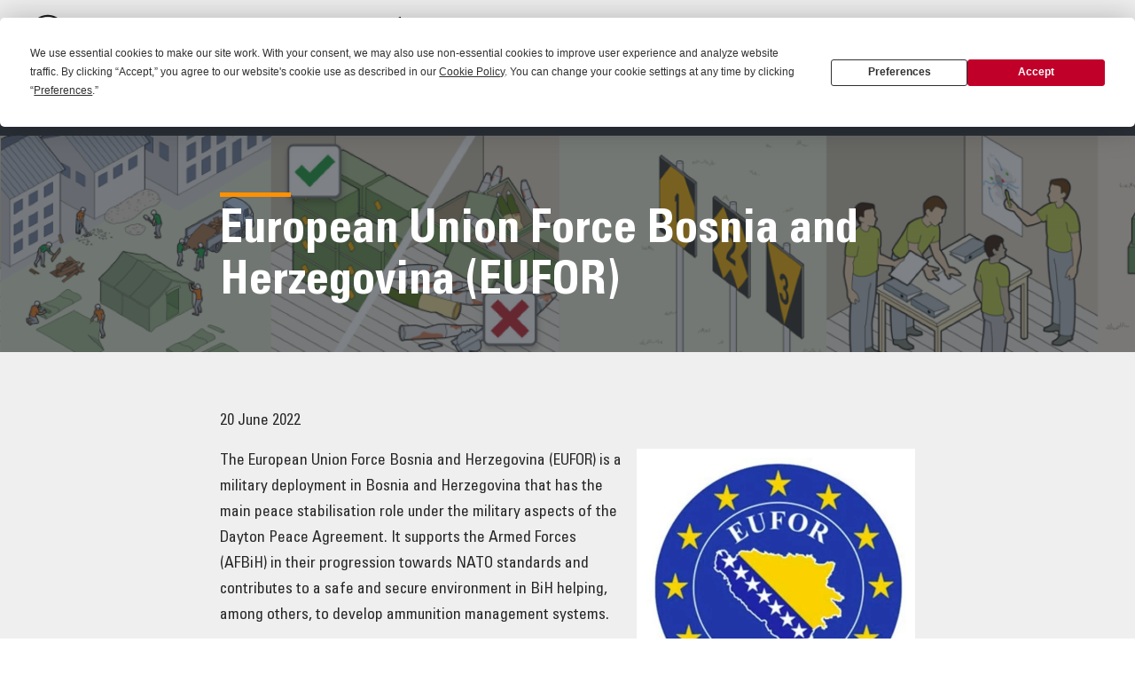

--- FILE ---
content_type: text/html; charset=utf-8
request_url: https://a-map.gichd.org/stakeholders/european-union-force-bosnia-and-herzegovina-eufor/
body_size: 4008
content:
<!DOCTYPE html> <html dir="ltr" lang="en" prefix="og: http://ogp.me/ns#"> <head> <meta charset="utf-8"> <!-- Designed & Developed by Liquid Light (https://www.liquidlight.co.uk) This website is powered by TYPO3 - inspiring people to share! TYPO3 is a free open source Content Management Framework initially created by Kasper Skaarhoj and licensed under GNU/GPL. TYPO3 is copyright 1998-2026 of Kasper Skaarhoj. Extensions are copyright of their respective owners. Information and contribution at https://typo3.org/ --> <link rel="icon" href="/typo3conf/ext/amap/Resources/Public/Images/favicon.ico" type="image/vnd.microsoft.icon"> <title>European Union Force Bosnia and Herzegovina (EUFOR) - Ammunition Management Activity Platform (A-MAP)</title> <meta http-equiv="x-ua-compatible" content="IE=edge" /> <meta name="generator" content="TYPO3 CMS" /> <meta name="description" content="The European Union Force Bosnia and Herzegovina (EUFOR) is a military deployment in Bosnia and Herzegovina that has the main peace stabilisation role under t..." /> <meta name="viewport" content="width=device-width, initial-scale=1" /> <meta name="robots" content="index,follow" /> <meta property="og:type" content="article" /> <meta property="og:title" content="European Union Force Bosnia and Herzegovina (EUFOR)" /> <meta property="og:description" content="The European Union Force Bosnia and Herzegovina (EUFOR) is a military deployment in Bosnia and Herzegovina that has the main peace stabilisation role under t..." /> <meta property="og:image" content="https://a-map.gichd.org/fileadmin/_processed_/0/f/csm_eufor_73cfdb8968.jpg" /> <meta property="og:image:width" content="500" /> <meta property="og:image:height" content="500" /> <meta property="og:image:alt" content="European Union Force Bosnia and Herzegovina (EUFOR)" /> <meta name="twitter:title" content="European Union Force Bosnia and Herzegovina (EUFOR)" /> <meta name="twitter:description" content="The European Union Force Bosnia and Herzegovina (EUFOR) is a military deployment in Bosnia and Herzegovina that has the main peace stabilisation role under t..." /> <meta name="twitter:card" content="summary_large_image" /> <meta name="twitter:image" content="https://a-map.gichd.org/fileadmin/_processed_/0/f/csm_eufor_73cfdb8968.jpg" /> <link rel="stylesheet" href="/typo3temp/assets/compressed/merged-9aa81adeecc50db26c1fe2255e552f65-05527a69e47976cae96cb688365cf9b1.css.gzip?1768489394" media="screen"> <link rel="stylesheet" href="/typo3temp/assets/compressed/merged-99aa9188fe7cc2e5a256caf12553bbb0-06d0738343774724906c52bbd522f89a.css.gzip?1768489394" media="print"> <script src="https://app.termly.io/resource-blocker/249633d0-84c5-442c-9685-488cfe462463?autoBlock=on"></script> <script>
/*<![CDATA[*/
/*TS_inlineJS*/
document.documentElement.className+=' hasJs';
if(localStorage['EXT:CustomFonts'] && localStorage['EXT:CustomFonts'] === 'Loaded') {document.documentElement.className += ' fontsLoaded';}
function onRecaptchaSubmit() { document.querySelectorAll('[data-callback="onRecaptchaSubmit"]')[0].form.submit(); return false; }

/*]]>*/
</script> <link rel="alternate" type="application/rss+xml" title="News (RSS 2.0)" href="https://a-map.gichd.org/news-events/news/rss"> <link rel="alternate" type="application/rss+xml" title="Events (RSS 2.0)" href="https://a-map.gichd.org/news-events/events/rss"> <link rel="alternate" type="application/rss+xml" title="Resources (RSS 2.0)" href="https://a-map.gichd.org/resources/rss"> <link rel="alternate" type="application/rss+xml" title="Country Dashboard (RSS 2.0)" href="https://a-map.gichd.org/country-dashboard/rss"> <link rel="alternate" type="application/rss+xml" title="Stakeholders (RSS 2.0)" href="https://a-map.gichd.org/stakeholders/rss"> <link rel="search" type="application/opensearchdescription+xml" title="Ammunition Management Activity Platform (A-MAP)" href="https://a-map.gichd.org/open-search"><link rel="icon" href="/typo3conf/ext/amap/Resources/Public/Images/favicon.ico" sizes="any"><link rel="icon" href="/typo3conf/ext/amap/Resources/Public/Images/favicon.svg" type="image/svg+xml"><link rel="apple-touch-icon" href="/typo3conf/ext/amap/Resources/Public/Images/favicon_180.png"><link rel="dns-prefetch" href="https://www.googletagmanager.com"> <link rel="preconnect" crossorigin href="https://www.googletagmanager.com"><script>(function(w,d,s,l,i){w[l]=w[l]||[];w[l].push({'gtm.start':
new Date().getTime(),event:'gtm.js'});var f=d.getElementsByTagName(s)[0],
j=d.createElement(s),dl=l!='dataLayer'?'&l='+l:'';j.async=true;j.src=
'https://www.googletagmanager.com/gtm.js?id='+i+dl;f.parentNode.insertBefore(j,f);
})(window,document,'script','dataLayer','GTM-NH74X57');</script><link rel="manifest" href="https://a-map.gichd.org/manifest.webmanifest"><meta name="theme-color" content="#FF9100"><script>if(navigator.serviceWorker)navigator.serviceWorker.register('/sw.js', {scope:'/'})</script> <link rel="canonical" href="https://a-map.gichd.org/stakeholders/european-union-force-bosnia-and-herzegovina-eufor/"/> </head> <body itemscope itemtype="https://schema.org/WebPage"> <noscript><iframe src="https://www.googletagmanager.com/ns.html?id=GTM-NH74X57" height="0" width="0" style="display:none;visibility:hidden"></iframe></noscript> <div class="page" id="top"> <a class="jumpToContent" title="Skip to content" href="#content"> <span>Skip to content</span> </a> <header class="siteHeader header"> <div class="container"> <div class="logo"> <div class="wrapper"> <a title="Ammunition Management Activity Platform (A-MAP) - " href="https://a-map.gichd.org/"> <img title="Ammunition Management Activity Platform (A-MAP)" alt="Ammunition Management Activity Platform (A-MAP)" src="/typo3temp/assets/_processed_/2/a/csm_logo_print_eb44ee7937.png" width="197" height="50" /> </a> </div> </div> <nav class="mobileNavigation"> <ul role="list"> <li> <a data-target=".navigationWrapper" class="menu" href="/sitemap/"> <span>Menu</span> </a> </li> </ul> </nav> <div class="navigationWrapper"> <div class="headerTop"> <div class="googleTranslate" id="google_translate_element"></div> <nav class="headerNavigation"> <div class="wrapper"> <ul role="list" class="navigation horizontal"> <li class=""> <a href="/about-a-map/" class="" > <span>About A-MAP</span> </a> </li> <li class="active current "> <a href="/stakeholders/" class="active current " > <span>Stakeholders</span> </a> </li> <li class=""> <a href="/contact-us/" class="" > <span>Contact us</span> </a> </li> </ul> </div> </nav> </div> <nav class="mainNavigation"> <div class="wrapper"> <ul role="list" class="navigation horizontal"> <li class=""> <a href="/" class="" > <span>Home</span> </a> </li> <li class=""> <a href="https://global.imsma.org/dashboards/amap.html" class="" target="_blank" rel="noopener"> <span>Global overview</span> </a> </li> <li class=""> <a href="/country-dashboard/" class="" > <span>Country Dashboard</span> </a> </li> <li class=""> <a href="/international-cooperation-assistance/" class="" > <span>International Cooperation &amp; Assistance</span> </a> </li> <li class=""> <a href="/resources/" class="" > <span>Resources</span> </a> </li> <li class=""> <a href="/news-events/" class="" > <span>News &amp; Events</span> </a> </li> </ul> </div> </nav> </div> </div> </header> <div class="banner " style="background-image: url('/fileadmin/uploads/a-map/Banners/Banner3.png');"> <div class="wrapper"> <h1 itemprop="name"><span>European Union Force Bosnia and Herzegovina (EUFOR)</span></h1> </div> </div> <main id="content"> <div class="container"> <!--TYPO3SEARCH_begin--> <div class="pageLayout oneColumnPage"> <div class="wrapper"> <div class="pageRow contentHeader header"> <div class="wrapper"> </div> </div> <div class="pageRow content" itemprop="mainContentOfPage" itemscope itemtype="http://schema.org/WebPageElement"> <div class="wrapper"> <div class="pageColumn primary"> <div class="wrapper"> <div id="c4376" class="frame frame-default frame-type-list frame-layout-0"> <!-- BEGIN: Content of extension "ll_catalog", plugin "tx_llcatalog_pi" --> <div class="tx-llcatalog-pi"> <div class="news single model-partners" id="partnerAjaxContent"> <div class="header"> <p> <span class="date">20 June 2022</span> </p> </div> <div class="content"> <span class="photos"><a href="/stakeholders/european-union-force-bosnia-and-herzegovina-eufor/"><span class="photo"><img src="/fileadmin/_processed_/0/f/csm_eufor_73cfdb8968.jpg" width="500" height="500" alt="European Union Force Bosnia and Herzegovina (EUFOR)" border="0"></span></a></span> <p>The European Union Force Bosnia and Herzegovina (EUFOR) is a military deployment in Bosnia and Herzegovina that has the main peace stabilisation role under the military aspects of the Dayton Peace Agreement. It supports the Armed Forces (AFBiH) in their progression towards NATO standards and contributes to a safe and secure environment in BiH helping, among others, to develop ammunition management systems.</p> <p class="button"><a href="https://www.euforbih.org" target="_blank" rel="noreferrer">Visit EUFOR</a></p> </div> </div> </div> <!-- END: Content of extension "ll_catalog", plugin "tx_llcatalog_pi" --> </div> </div> </div> </div> </div> <div class="pageRow contentFooter footer"> <div class="wrapper"> <div class="box breakout frame-default" id="c4367"> <div class="wrapper standard" > <div class="content"> <div class="layout twoColumn frame-default" id="c4364"> <div class="wrapper"> <div class="column one"> <div class="wrapper"> <a id="c4365"></a> <div class="ce-image ce-left ce-above"> <div class="ce-gallery" data-ce-columns="1" data-ce-images="1"> <div class="ce-row"> <div class="ce-column"> <figure class="image"> <a href="https://www.gichd.org/"> <img class="image-embed-item" alt="Geneva International Centre for Humanitarian Demining" src="/fileadmin/user_upload/gichd-logo.svg" width="133" height="54" loading="lazy" /> </a> </figure> </div> </div> </div> </div> </div> </div> <div class="column two"> <div class="wrapper"> <a id="c4368"></a> <div class="ce-textpic ce-right ce-intext"> <div class="ce-gallery" data-ce-columns="1" data-ce-images="1"> <div class="ce-row"> <div class="ce-column"> <figure class="image"> <img class="image-embed-item" src="/fileadmin/user_upload/Screenshot_2022-06-07_at_09.27.43.png" width="140" height="26" loading="lazy" alt="" /> </figure> </div> </div> </div> <div class="ce-bodytext"> <p class="text-right">Supported by:</p> </div> </div> </div> </div> </div> </div> </div> </div> </div> </div> </div> </div> </div> <!--TYPO3SEARCH_end--> </div> </main> <footer class="siteFooter footer"> <div class="container"> <div class="footerMeta"> <div class="footerMetaNavigation"> <nav class="footerNavigation"> <div class="wrapper"> <ul role="list" class="navigation horizontal"> <li class=""> <a href="/terms-conditions/" class="" > <span>Terms &amp; Conditions</span> </a> </li> <li class=""> <a href="/data-protection-notice/" class="" > <span>Data protection notice</span> </a> </li> <li class=""> <a href="/cookies-policy/" class="" > <span>Cookies Policy</span> </a> </li> <li class=""> <a href="/accessibility-statement/" class="" > <span>Accessibility Statement</span> </a> </li> <li class=""> <a href="/sitemap/" class="" > <span>Sitemap</span> </a> </li> </ul> </div> </nav> </div> <div class="copyright"> &copy; 2026 Ammunition Management Activity Platform (A-MAP) </div> <div class="credits"> <div class="wrapper"> <a href="https://www.gichd.org/liquid-light-website-design-and-development/" rel="noopener"> Web design agency </a> - Liquid Light </div> </div> </div> </div> </footer> </div> <script data-schema="WebSite" type="application/ld+json">{"@context":"http:\/\/schema.org","@type":"WebSite","name":"Ammunition Management Activity Platform (A-MAP)","url":"https:\/\/a-map.gichd.org\/","description":""}</script> <script data-schema="Organization" type="application/ld+json">{"@context":"http:\/\/schema.org","@type":"Organization","name":"Ammunition Management Activity Platform (A-MAP)","url":"https:\/\/a-map.gichd.org\/","description":""}</script> <script src="https://www.google.com/recaptcha/api.js?hl="></script> <script src="https://translate.google.com/translate_a/element.js?cb=googleTranslateElementInit"></script> <script src="/typo3temp/assets/compressed/core-49955fe12506e8a00fcd4ef869cbda35.js.gzip?1768489394" async="async" defer="defer"></script> <script>
/*<![CDATA[*/
/*TS_inlineFooter*/
				window.googleTranslateElementInit = function() {
					new google.translate.TranslateElement({
						pageLanguage: 'en',
						includedLanguages: 'es,fr',
						layout: google.translate.TranslateElement.InlineLayout.SIMPLE
					}, 'google_translate_element');
				}

/*]]>*/
</script> <script data-type="Article" type="application/ld+json">{"@context":"https:\/\/schema.org","@type":"Article","mainEntityOfPage":{"@type":"WebPage","@id":"https:\/\/a-map.gichd.org\/"},"headline":"European Union Force Bosnia and Herzegovina (EUFOR)","datePublished":"2022-06-20T14:56:41+02:00","dateModified":"2023-08-31T15:29:56+02:00","author":{"@type":"Person","name":null},"publisher":{"@type":"Organization","name":null},"description":"The European Union Force Bosnia and Herzegovina (EUFOR) is a military deployment in Bosnia and Herzegovina that has the main peace stabilisation role under the military aspects of the Dayton Peace Agreement. It supports the Armed...","image":[{"@type":"ImageObject","url":"https:\/\/a-map.gichd.org\/fileadmin\/_processed_\/0\/f\/csm_eufor_73cfdb8968.jpg","width":500,"height":500,"caption":"European Union Force Bosnia and Herzegovina (EUFOR)","representativeOfPage":true}]}</script> </body> </html>

--- FILE ---
content_type: text/css
request_url: https://a-map.gichd.org/typo3temp/assets/compressed/merged-9aa81adeecc50db26c1fe2255e552f65-05527a69e47976cae96cb688365cf9b1.css.gzip?1768489394
body_size: 23829
content:
html{line-height:1.15;-webkit-text-size-adjust:100%}body{margin:0}main{display:block}hr{-webkit-box-sizing:content-box;box-sizing:content-box;height:0;overflow:visible}pre{font-family:monospace,monospace;font-size:1em}a{background-color:transparent}abbr[title]{border-bottom:none;text-decoration:underline;-webkit-text-decoration:underline dotted;text-decoration:underline dotted}code,kbd,samp{font-family:monospace,monospace;font-size:1em}small{font-size:80%}sub,sup{font-size:75%;line-height:0;position:relative;vertical-align:baseline}sub{bottom:-.25em}sup{top:-.5em}button,input,optgroup,select,textarea{font-family:inherit;font-size:100%;line-height:1.15;margin:0}button,input{overflow:visible}button,select{text-transform:none}button,[type=button],[type=reset],[type=submit]{-webkit-appearance:button}button::-moz-focus-inner,[type=button]::-moz-focus-inner,[type=reset]::-moz-focus-inner,[type=submit]::-moz-focus-inner{border-style:none;padding:0}button:-moz-focusring,[type=button]:-moz-focusring,[type=reset]:-moz-focusring,[type=submit]:-moz-focusring{outline:ButtonText dotted 1px}fieldset{padding:.35em .75em .625em}legend{-webkit-box-sizing:border-box;box-sizing:border-box;color:inherit;display:table;max-width:100%;padding:0;white-space:normal}progress{vertical-align:baseline}textarea{overflow:auto}[type=checkbox],[type=radio]{-webkit-box-sizing:border-box;box-sizing:border-box;padding:0}[type=number]::-webkit-inner-spin-button,[type=number]::-webkit-outer-spin-button{height:auto}[type=search]{-webkit-appearance:textfield;outline-offset:-2px}[type=search]::-webkit-search-decoration{-webkit-appearance:none}::-webkit-file-upload-button{-webkit-appearance:button;font:inherit}details{display:block}summary{display:list-item}template,[hidden]{display:none}img,object,iframe{border:0}img{max-width:100%;vertical-align:middle}object,iframe{width:100%}figure{margin:0}b,strong{font-weight:700}.hide,.isHidden{display:none}.clear{clear:both}.text-center{text-align:center}.text-right{text-align:right}.text-justify{text-align:justify}.breadcrumb ol{list-style:none;padding:0;margin:0}.breadcrumb ol > li{display:inline;padding:0;margin:0}.breadcrumb ol > li + li::before{content:"»";padding:0 .25rem}button,input[type=submit],input[type=button],input[type=clear]{-webkit-appearance:none;-moz-appearance:none;appearance:none;cursor:pointer}.ce-textpic::after{content:"";display:table;clear:both}.ce-textpic figure{margin:var(--cetextpic-margin,0 0 1rem)}.ce-align-center,.ce-center .ce-gallery{text-align:center}.ce-align-right,.ce-right .ce-gallery{text-align:right}.ce-align-left,.ce-left .ce-gallery{text-align:left}.ce-intext.ce-nowrap.ce-left .ce-gallery,.ce.intext.ce-left .ce-gallery{float:left;max-width:var(--thirtySeventyWidth);margin-right:var(--gutter)}.ce-intext.ce-nowrap.ce-left .ce-gallery{max-width:var(--thirtySeventyWidth)}.ce-intext.ce-nowrap.ce-left .ce-bodytext{padding-left:var(--gutter);margin-left:var(--thirtySeventyWidth)}.ce-intext.ce-nowrap.ce-right .ce-gallery,.ce.intext.ce-right .ce-gallery{float:right;max-width:var(--thirtySeventyWidth);margin-left:var(--gutter)}.ce-intext.ce-nowrap.ce-right .ce-gallery{max-width:var(--thirtySeventyWidth)}.ce-intext.ce-nowrap.ce-right .ce-bodytext{margin-right:var(--thirtySeventyWidth);padding-right:var(--gutter)}.ce-border figure img,.ce-border iframe{border:var(--ceborder-img-border,thin solid var(--primary))}.ce-image::after{content:"";display:table;clear:both}.ce-image .ce-row{display:-webkit-box;display:-ms-flexbox;display:flex;-webkit-box-align:center;-ms-flex-align:center;align-items:center;-webkit-box-pack:start;-ms-flex-pack:start;justify-content:flex-start;margin-left:-1rem}.ce-image .ce-row .ce-column{margin:0 0 1rem;padding-left:1rem;width:100%;max-width:100%}.ce-image[data-ce-columns="2"] .ce-row .ce-column{width:50%}.ce-image[data-ce-columns="3"] .ce-row .ce-column{width:33.33%}.ce-image[data-ce-columns="4"] .ce-row .ce-column{width:25%}.ce-image[data-ce-columns="5"] .ce-row .ce-column{width:20%}.ce-image[data-ce-columns="6"] .ce-row .ce-column{width:16.66%}.mapContainer img{max-width:none}.messages{margin:0;padding:0;list-style-type:none}.messages > li{padding:0;margin:0;background-image:none}.messages > li > ul{margin:0;padding:0;list-style-type:none}.userConnectionStatus{display:none}.isOffline .userConnectionStatus{display:block}.jumpToTop,.jumpToContent{font-size:var(--jumpToFontSize,.75rem);font-weight:var(--jumpToFontWeight,normal);padding:var(--jumpToPadding,.2rem .5rem);margin:var(--jumpToMargin,0);background-color:var(--jumpToBg,var(--primary));color:var(--jumpToColour,var(--neutralLightest));-webkit-transition:var(--jumpToTransition,.3s ease);transition:var(--jumpToTransition,.3s ease);-webkit-transition-property:var(--jumpToTransitionProperty,transform);transition-property:var(--jumpToTransitionProperty,transform);z-index:var(--jumpToZindex,10)}.jumpToTop:focus,.jumpToContent:focus{-webkit-transform:var(--jumpToFocusTransform,translateY(0));-ms-transform:var(--jumpToFocusTransform,translateY(0));transform:var(--jumpToFocusTransform,translateY(0));color:var(--jumpToFocusColour,var(--neutralLightest))}.jumpToContent{position:var(--jumpToContentPosition,absolute);top:var(--jumpToContentPositionTop,0);right:var(--jumpToContentPositionRight,1rem);-webkit-transform:var(--jumpToContentTransform,translateY(-5rem));-ms-transform:var(--jumpToContentTransform,translateY(-5rem));transform:var(--jumpToContentTransform,translateY(-5rem))}.jumpToTop{position:var(--jumpToTopPosition,fixed);left:var(--jumpToTopPositionLeft,1rem);bottom:var(--jumpToTopPositionBottom,2rem);-webkit-transform:var(--jumpToTopTransform,translateY(7rem));-ms-transform:var(--jumpToTopTransform,translateY(7rem));transform:var(--jumpToTopTransform,translateY(7rem))}.ce-textpic figure.video{display:block;height:auto;padding:0;margin:0}.ce-textpic .video-embed{position:relative;height:0;padding-top:56.25%;margin-bottom:1rem}.ce-textpic .video-embed > iframe,.ce-textpic .video-embed > video,.ce-textpic .video-embed > object{position:absolute;top:0;left:0;width:100%;height:100%}.video{position:relative;margin-bottom:1rem}.video > iframe,.video > video,.video > object{position:absolute;top:0;left:0;width:100%;height:100%}.fb_iframe_widget{display:block!important;margin:0 auto 1rem;text-align:center!important}html{-webkit-box-sizing:var(--documentBoxSizing,border-box);box-sizing:var(--documentBoxSizing,border-box)}*,*::before,*::after{-webkit-box-flex:var(--universalSelectorFlex,0 1 auto);-ms-flex:var(--universalSelectorFlex,0 1 auto);flex:var(--universalSelectorFlex,0 1 auto);-webkit-box-sizing:var(--universalSelectorBoxSizing,inherit);box-sizing:var(--universalSelectorBoxSizing,inherit)}.icon{display:inline-block;background-repeat:no-repeat;background-image:url('../../../typo3conf/ext/amap/Resources/Public/Images/sprite.svg?1768489058');background-size:99.25em 40.3125em;font-size:1em}.icon[data-icon=bullet]{width:.5em;height:.5em;background-position:.03125em .03125em}.icon[data-icon=calendar]{width:1.4375em;height:1.625em;background-position:-.71875em -.71875em}.icon[data-icon=chevron]{width:.875em;height:1.375em;background-position:-2.40625em -2.59375em}.icon[data-icon=interact]{width:2.375em;height:3.5em;background-position:-3.53125em -4.21875em}.icon[data-icon=linkedin]{width:2.5625em;height:2.625em;background-position:-6.15625em -7.96875em}.icon[data-icon=logo]{width:80.0625em;height:19.153125em;background-position:-8.96875em -10.84375em}.icon[data-icon=plus]{width:1.3125em;height:1.3125em;background-position:-89.28125em -30.28125em}.icon[data-icon=plusThin]{width:.9375em;height:.9375em;background-position:-90.84375em -31.84375em}.icon[data-icon=search]{width:1.16125em;height:1.210625em;background-position:-92.03125em -33.03125em}.icon[data-icon=twitter]{width:2.625em;height:2.625em;background-position:-93.46875em -34.53125em}.icon[data-icon=youtube]{width:2.625em;height:2.625em;background-position:-96.34375em -37.40625em}:root{--llFormsBase:var(--base,#222);--llFormsGutterSmall:0.5rem;--llFormsGutter:1.5rem;--llFormsGroupMargin:0 0 var(--llFormsGutter);--llFormsFieldsMargin:0;--llFormsControlLabelFontSize:1rem;--llFormsControlLabelFontWeight:bold;--llFormsControlLabelMargin:0 0 0.5rem;--llFormsControlLabelPadding:0;--llFormsControlLabelColor:var(--llFormsBase);--llFormsControlLabelRequired:var(--required,#d81f2a);--llFormsHelpBlockFontSize:90%;--llFormsHelpBlockFontWeight:normal;--llFormsHelpBlockColor:var(--llFormsBase);--llFormsRepeatableBorderColor:var(--neutralLight,#CCC);--llFormsRepeatableBtn:var(--primary,#406DDD);--llFormsRepeatableBtnHover:var(--secondary,#D2328F);--llFormsRepeatableControlLabel:var(--neutralDark,#222);--llFormsRowWidth:100%;--llFormsRowMargin:0;--llFormsRowPadding:0 var(--llFormsGutterSmall);--llFormsTextareaHeight:7rem;--llFormsRowXS6:100%;--llFormsRowXS4:100%;--llFormsRowXS3:100%;--llFormsRowXS2:100%}@-webkit-keyframes repetableBlockReveal{from{-webkit-transform:scaleY(0);transform:scaleY(0);opacity:0}}@keyframes repetableBlockReveal{from{-webkit-transform:scaleY(0);transform:scaleY(0);opacity:0}}form input[type=radio],form input[type=checkbox]{margin-right:var(--llFormsGutterSmall)}form .form-control.error{outline:var(--llFormsControlLabelRequired) .1rem solid}form .form-check input{-webkit-margin-end:var(--llFormsGutterSmall);margin-inline-end:var(--llFormsGutterSmall)}form .form-check input[type=checkbox]{-webkit-transform:var(--llFormsCheckboxTransform,translateY(.3em));-ms-transform:var(--llFormsCheckboxTransform,translateY(.3em));transform:var(--llFormsCheckboxTransform,translateY(.3em))}form .form-check label{display:-webkit-box;display:-ms-flexbox;display:flex;-webkit-box-pack:start;-ms-flex-pack:start;justify-content:flex-start;-webkit-box-align:start;-ms-flex-align:start;align-items:flex-start;gap:var(--llFormsLabelGap,.5rem)}form .form-check:has(> input[type=radio]){display:-webkit-box;display:-ms-flexbox;display:flex;gap:.5rem}form .form-group,form .clearfix{margin:var(--llFormsGroupMargin)}form .form-group input,form .form-group textarea,form .form-group select,form .form-group .checkbox,form .clearfix input,form .clearfix textarea,form .clearfix select,form .clearfix .checkbox{margin:var(--llFormsFieldsMargin)}form .form-group textarea,form .clearfix textarea{min-height:var(--llFormsTextareaHeight)}form .form-group :is(.control-label,.form-label),form .clearfix :is(.control-label,.form-label){display:block;font-size:var(--llFormsControlLabelFontSize);font-weight:var(--llFormsControlLabelFontWeight);margin:var(--llFormsControlLabelMargin);padding:var(--llFormsControlLabelPadding);color:var(--llFormsControlLabelColor)}form .form-group .required,form .clearfix .required{color:var(--llFormsControlLabelRequired)}form .form-group :is(.help-block,.form-text),form .clearfix :is(.help-block,.form-text){font-size:var(--llFormsHelpBlockFontSize);font-weight:var(--llFormsHelpBlockFontWeight);color:var(--llFormsHelpBlockColor)}form .form-group :is(.help-block,.form-text).error,form .clearfix :is(.help-block,.form-text).error{color:var(--llFormsControlLabelRequired)}form .row{display:-webkit-box;display:-ms-flexbox;display:flex;-ms-flex-wrap:wrap;flex-wrap:wrap;margin:0 calc(var(--llFormsGutterSmall)*-1);width:calc(100% + var(--llFormsGutterSmall)*2)}form .row > div{width:var(--llFormsRowWidth);margin:var(--llFormsRowMargin);padding:var(--llFormsRowPadding)}form .row .col-xs-6{width:var(--llFormsRowXS6)}form .row .col-xs-4{width:var(--llFormsRowXS4)}form .row .col-xs-3,form .row .col-xs-2{width:var(--llFormsRowXS3)}form .inputs-list{margin-bottom:var(--llFormsGutterSmall)}form .form-inline{display:-webkit-box;display:-ms-flexbox;display:flex;margin:0 calc(var(--llFormsGutterSmall)*-1) var(--llFormsGutter);width:calc(100% + var(--llFormsGutterSmall)*2);-webkit-box-orient:vertical;-webkit-box-direction:normal;-ms-flex-direction:column;flex-direction:column}form .form-inline .form-group{-webkit-box-flex:1;-ms-flex-positive:1;flex-grow:1;width:var(--llFormsRowWidth);margin:var(--llFormsRowMargin);padding:var(--llFormsRowPadding)}form fieldset[data-repeatable-container]{position:relative;-webkit-transform-origin:top center;-ms-transform-origin:top center;transform-origin:top center;margin-bottom:1rem}form fieldset[data-repeatable-container]:not([data-identifier*=".0"]){-webkit-animation:.25s forwards repetableBlockReveal;animation:.25s forwards repetableBlockReveal;will-change:transform,opacity}form fieldset[data-repeatable-container]::before{content:"";width:calc(100% + 2rem);height:calc(100% + 1rem);position:absolute;top:-.5rem;left:-1rem;border:.15rem solid var(--llFormsRepeatableBorderColour);-webkit-transition:opacity .3s;transition:opacity .3s;opacity:0}form fieldset[data-repeatable-container]:hover::before{opacity:1}form fieldset[data-repeatable-container] .btn{background:0 0;font-weight:700;color:var(--llFormsRepeatableBtn);padding:.25rem .5rem;display:-webkit-box;display:-ms-flexbox;display:flex;-webkit-box-align:center;-ms-flex-align:center;align-items:center}form fieldset[data-repeatable-container] .btn:hover{color:var(--llFormsRepeatableBtnHover)}form fieldset[data-repeatable-container] .glyphicon{display:block;width:1rem;height:1rem;background-size:contain;margin-left:.25rem}form fieldset[data-repeatable-container] .glyphicon-plus{background-image:url("data:image/svg+xml,%3Csvg width='18' height='18' viewBox='0 0 18 18' xmlns='http://www.w3.org/2000/svg'%3E%3Cg fill='none' fill-rule='evenodd'%3E%3Ccircle stroke='%232A2A2A' stroke-width='1.5' cx='9' cy='9' r='8.3'/%3E%3Cpath d='M12.3 8.2H5.7a.8.8 0 100 1.6h6.6a.8.8 0 100-1.6z' fill='%232A2A2A' fill-rule='nonzero'/%3E%3Cpath d='M9.8 12.3V5.7a.8.8 0 10-1.6 0v6.6a.8.8 0 101.6 0z' fill='%232A2A2A' fill-rule='nonzero'/%3E%3C/g%3E%3C/svg%3E")}form fieldset[data-repeatable-container] .glyphicon-minus{background-image:url("data:image/svg+xml,%3Csvg width='18' height='18' viewBox='0 0 18 18' xmlns='http://www.w3.org/2000/svg'%3E%3Cg fill='none' fill-rule='evenodd'%3E%3Ccircle stroke='%232A2A2A' stroke-width='1.5' cx='9' cy='9' r='8.3'/%3E%3Cpath d='M12.3 8.2H5.7a.8.8 0 100 1.6h6.6a.8.8 0 100-1.6z' fill='%232A2A2A' fill-rule='nonzero'/%3E%3C/g%3E%3C/svg%3E")}form fieldset[data-repeatable-container] .input{position:relative}form fieldset[data-repeatable-container] .input > .row{position:absolute;top:calc(100% + .25rem);right:0;width:auto;z-index:1}form fieldset[data-repeatable-container] legend.control-label{display:-webkit-box;display:-ms-flexbox;display:flex;-webkit-box-align:center;-ms-flex-align:center;align-items:center;margin-bottom:0;font-size:.75rem;font-weight:400;color:var(--llFormsRepeatableControlLabel)}form fieldset[data-repeatable-container] legend.control-label button{margin-left:.5rem}:root{--search-result-image-display:block;--search-result-image-float:none;--search-result-image-margin:0 0 1rem;--search-layoutFilters-order:0;--search-layoutFilters-width:100%;--search-layoutResults-width:100%}.facetedSearch .kesGreyButt{display:var(--search-reset-display,block);font-size:var(--search-reset-fontSize,.8rem);font-weight:var(--search-reset-fontWeight,normal);font-style:var(--search-reset-fontStyle,normal);color:var(--search-reset-color,var(--base));border-width:var(--search-reset-borderWidth,thin 0 0);border-style:var(--search-reset-borderStyle,solid);border-color:var(--search-reset-borderColor,var(--primary));padding:var(--search-reset-padding,.5rem 0 0)}.facetedSearch .kesGreyButt:hover{color:var(--search-reset-colour-hover,var(--secondary))}.facetedSearch .breadcrumb{font-size:var(--search-breadcrumb-fontSize,.9rem)}.facetedSearch .breadcrumb ol{list-style:none;padding-left:0}.facetedSearch .breadcrumb li{display:inline}.facetedSearch .breadcrumb li:first-child,.facetedSearch .breadcrumb li:not(:first-child){margin-left:0}.facetedSearch .breadcrumb li:not(:first-child)::before{content:var(--search-breadcrumbDivider,"/");color:var(--search-breadcrumbDivider-color,inherit);padding-right:.25rem}.facetedSearch .resultListContainer{display:var(--search-layout-display,flex);-webkit-box-align:var(--search-layout-alignItems,flex-start);-ms-flex-align:var(--search-layout-alignItems,flex-start);align-items:var(--search-layout-alignItems,flex-start);-webkit-box-pack:var(--search-layout-justifyContent,flex-start);-ms-flex-pack:var(--search-layout-justifyContent,flex-start);justify-content:var(--search-layout-justifyContent,flex-start);-ms-flex-wrap:var(--search-layout-flexWrap,wrap);flex-wrap:var(--search-layout-flexWrap,wrap)}.facetedSearch .resultList{width:var(--search-resultsList-width,100%)}.facetedSearch .filtersResults{width:var(--search-layoutFilters-width);-webkit-box-ordinal-group:var(--search-layoutFilters-order);-ms-flex-order:var(--search-layoutFilters-order);order:var(--search-layoutFilters-order)}.facetedSearch .filtersResults + .resultList{width:var(--search-layoutResults-width);padding-right:var(--gutter)}.facetedSearch .listHorizontal{text-align:var(--search-listHorizontal-textAlign,center)}.facetedSearch .listHorizontal ul{display:var(--search-listHorizontal-ul-display,inline-flex);-webkit-box-align:var(--search-listHorizontal-ul-alignItems,flex-start);-ms-flex-align:var(--search-listHorizontal-ul-alignItems,flex-start);align-items:var(--search-listHorizontal-ul-alignItems,flex-start);-webkit-box-pack:var(--search-listHorizontal-ul-justifyContent,center);-ms-flex-pack:var(--search-listHorizontal-ul-justifyContent,center);justify-content:var(--search-listHorizontal-ul-justifyContent,center);-ms-flex-wrap:var(--search-listHorizontal-ul-flexWrap,wrap);flex-wrap:var(--search-listHorizontal-ul-flexWrap,wrap)}.facetedSearch .listHorizontal li{margin:var(--search-listHorizontal-li-margin,0 .5rem .25rem);padding:var(--search-listHorizontal-li-padding,0 0 .25rem)}.facetedSearch .listHorizontal li::before{display:none}.facetedSearch .listHorizontal li.selected{-webkit-transition:none;transition:none;border-width:var(--search-listHorizontal-selected-borderWidth,0 0 .2rem);border-style:var(--search-listHorizontal-selected-borderStyle,solid);border-color:var(--search-listHorizontal-selected-borderColor,var(--secondary))}.facetedSearch .listHorizontal li.selected a{color:var(--search-listHorizontal-selected-colour,var(--secondary))}.facetedSearch .listHorizontal a{font-size:var(--search-listHorizontal-link-fontSize,1rem);font-weight:var(--search-listHorizontal-link-fontWeight,normal);-webkit-text-decoration:var(--search-listHorizontal-link-textDecoration,none);text-decoration:var(--search-listHorizontal-link-textDecoration,none)}.facetedSearch .listHorizontal .head{display:var(--search-listHorizontal-head-display,none)}.facetedSearch .message{font-weight:var(--search-message-fontWeight,bold)}.facetedSearch .ordering{padding:var(--search-ordering-padding,1rem 0);margin:var(--search-ordering-margin,0 0 var(--gutter));border-width:var(--search-ordering-borderWidth,0 0 .125rem);border-style:var(--search-ordering-borderStyle,solid);border-color:var(--search-ordering-borderColor,var(--primary))}.facetedSearch .ordering ul{display:var(--search-ordering-ul-display,flex);-webkit-box-align:var(--search-ordering-ul-alignItems,flex-start);-ms-flex-align:var(--search-ordering-ul-alignItems,flex-start);align-items:var(--search-ordering-ul-alignItems,flex-start);-webkit-box-pack:var(--search-ordering-ul-justifyContent,flex-start);-ms-flex-pack:var(--search-ordering-ul-justifyContent,flex-start);justify-content:var(--search-ordering-ul-justifyContent,flex-start);-ms-flex-wrap:var(--search-ordering-ul-flexWrap,nowrap);flex-wrap:var(--search-ordering-ul-flexWrap,nowrap);margin:var(--search-ordering-ul-margin,0)}.facetedSearch .ordering li{padding:var(--search-ordering-li-padding,0);margin:var(--search-ordering-li-margin,0 1rem .5rem 0)}.facetedSearch .ordering li::before{display:none}.facetedSearch .sortlink .up,.facetedSearch .sortlink .down{display:var(--search-sortlink-up-down-display,inline-block);margin:var(--search-sortlink-margin,0 0 0 .5rem)}.facetedSearch .pagination li.active{padding:var(--search-pagination-li-active-padding,0)}.facetedSearch .pagination li.active a{color:var(--search-pagination-li-activeLink-color,inherit)}.facetedSearch .pagination .disabled,.facetedSearch .pagination .first,.facetedSearch .pagination .last{display:none}.facetedSearch .result{margin:var(--search-result-margin,1rem 0);border:var(--search-result-border,solid var(--neutralMid));border-width:var(--search-result-borderWidth,0 0 thin)}.facetedSearch .result.page{min-height:auto}.facetedSearch .result h2{font-size:var(--search-result-heading-fontSize,1.3rem);margin:var(--search-result-heading-margin,0 0 .5rem)}.facetedSearch .result h2 a:hover .hit{color:var(--search-hit-heading-hover-colour,inherit);background-color:var(--search-hit-heading-hover-bg,transparent)}.facetedSearch .result h2 a .hit{color:var(--search-hit-heading-colour,var(--search-hit-colour,inherit));font-weight:var(--search-hit-heading-fontWeight,var(--search-fontWeight,bold));background-color:var(--search-hit-heading-bg,var(--search-hit-bg,transparent))}.facetedSearch .result p .hit{color:var(--search-hit-colour,inherit);font-weight:var(--search-hit-fontWeight,bold);background-color:var(--search-hit-bg,transparent)}.facetedSearch .result .hit{-webkit-transition-property:var(--search-hit-transition-property,"color,background");transition-property:var(--search-hit-transition-property,"color,background");-webkit-transition-duration:var(--search-hit-transition-duration,.3s);transition-duration:var(--search-hit-transition-duration,.3s);-webkit-transition-timing-function:var(--search-hit-transition-timing-function,ease);transition-timing-function:var(--search-hit-transition-timing-function,ease)}.facetedSearch .result .teaser{overflow:var(--search-result-teaser-overflow,hidden)}.facetedSearch .result .teaser .image{display:var(--search-result-image-display);float:var(--search-result-image-float)}.facetedSearch .result .teaser .image img{margin:var(--search-result-image-margin)}.facetedSearch .searchBox fieldset > div{display:var(--searchbox-fieldset-display,flex)}.facetedSearch .searchBox fieldset > div label{-webkit-box-flex:var(--searchbox-fieldset-label-flex,1);-ms-flex-positive:var(--searchbox-fieldset-label-flex,1);flex-grow:var(--searchbox-fieldset-label-flex,1)}.facetedSearch .tags{list-style:none}.facetedSearch .tags > li{display:var(--search-tags-li-display,inline-block);padding:var(--search-tags-li-padding,0 0 1rem 0)}.facetedSearch .tags > li::before{display:none}.facetedSearch .tag{display:var(--search-tag-display,block);font-size:var(--search-tag-fontSize,.9rem);font-weight:var(--search-tag-fontWeight,bold);padding:var(--search-tag-padding,0);background-color:var(--search-tag-bg,transparent);border-radius:var(--search-tag-borderRadius,0);border:var(--search-tag-border,0)}.hasJs .facetedSearch .filtersResults .list:not(.isSelected) .kesGreyButt{display:none}@-webkit-keyframes fancybox-rotate{100%{-webkit-transform:rotate(360deg);transform:rotate(360deg)}}@-webkit-keyframes fancybox-dash{0%{stroke-dasharray:1,200;stroke-dashoffset:0}50%{stroke-dasharray:89,200;stroke-dashoffset:-35px}100%{stroke-dasharray:89,200;stroke-dashoffset:-124px}}@-webkit-keyframes fancybox-fadeIn{from{opacity:0}to{opacity:1}}@-webkit-keyframes fancybox-fadeOut{to{opacity:0}}@-webkit-keyframes fancybox-zoomInUp{from{-webkit-transform:scale(.97) translate3d(0,16px,0);transform:scale(.97) translate3d(0,16px,0);opacity:0}to{-webkit-transform:scale(1) translate3d(0,0,0);transform:scale(1) translate3d(0,0,0);opacity:1}}@-webkit-keyframes fancybox-zoomOutDown{to{-webkit-transform:scale(.97) translate3d(0,16px,0);transform:scale(.97) translate3d(0,16px,0);opacity:0}}@-webkit-keyframes fancybox-throwOutUp{to{-webkit-transform:translate3d(0,-30%,0);transform:translate3d(0,-30%,0);opacity:0}}@-webkit-keyframes fancybox-throwOutDown{to{-webkit-transform:translate3d(0,30%,0);transform:translate3d(0,30%,0);opacity:0}}:root{--swiper-centered-offset-before:0;--swiper-centered-offset-after:0}body{background:var(--bodyBgColor,var(--neutralLightest));color:var(--bodyTextColor,var(--base));line-height:var(--bodyLineHeight,1.7)}img{height:auto}form{margin:0 0 1rem;padding:var(--gutter);background-color:var(--neutralLightest)}form fieldset{border-width:0;margin:0;padding:0}form legend{display:none}form input,form textarea{font-size:100%;padding:.75rem;width:100%;background:var(--neutralLightest);border:thin solid var(--neutralMidDark)}form input[aria-hidden=true],form textarea[aria-hidden=true]{-webkit-margin-start:-999em!important;margin-inline-start:-999em!important}form input.file,form input.radio,form input.checkbox,form input[type=checkbox],form input[type=radio]{border-width:0;width:auto;margin-right:.5rem}form select{height:2.4375rem;width:100%;display:block;margin:0 0 1rem;padding:.5rem 1.5rem .5rem .5rem;-webkit-appearance:none;-moz-appearance:none;appearance:none;border-radius:0;background:var(--neutralLightest);border:thin solid var(--neutralMidDark);font-family:inherit;font-size:1rem;font-weight:400;line-height:1.5;color:var(--base);background-image:url('data:image/svg+xml;utf8,<svg xmlns="http://www.w3.org/2000/svg" version="1.1" width="32" height="24" viewBox="0 0 32 24"><polygon points="0,0 32,0 16,24" style="fill:rgb%28138,138,138%29"></polygon></svg>');background-origin:content-box;background-position:right -1rem center;background-repeat:no-repeat;background-size:.5625rem .375rem;-webkit-transition:border-color .25s ease-in-out,-webkit-box-shadow .5s;transition:box-shadow .5s,border-color .25s ease-in-out,-webkit-box-shadow .5s}form select[multiple]{height:auto;overflow:hidden;overflow-y:scroll;-webkit-appearance:listbox;-moz-appearance:listbox;appearance:listbox;background-image:none;padding-right:.5rem}form .row.label,form .row.comment{margin-bottom:1rem}form .row.checkbox .label,form .row.checkbox .field{display:inline-block}form .row.radio .field input{margin-bottom:.5rem}form .label,form .field{display:block;margin:0 0 .5rem}form .field{margin-bottom:1rem}form .label label{font-weight:700}form #mailformgatekeeper{display:none}form span.required{color:var(--required);padding-left:.4rem}form .form-group :where(input[type=text],input[type=date],select){padding-block:.75rem;min-block-size:2.75rem}form .form-group .control-label{font-size:1.4rem}form .form-group .control-label .required{font-size:1rem;padding-left:.2rem}form fieldset .form-group .control-label{font-size:1rem;font-weight:400}form :where(.form-group,.clearfix) .help-block{--llFormsHelpBlockFontSize:80%;--llFormsHelpBlockColor:rgba(0,0,0,0.6);display:block;line-height:1.3;-webkit-margin-before:.5rem;margin-block-start:.5rem}form input[type=file]{border:0;padding:0}form input[type=file]::-webkit-file-upload-button{background-color:var(--neutralMid);margin-right:1rem;margin-bottom:1rem}form input[type=file]::file-selector-button{background-color:var(--neutralMid);margin-right:1rem;margin-bottom:1rem}form .datePickerInpput,form .flatpickr-mobile{width:100%;padding-top:.9rem;padding-left:2.8rem;-webkit-appearance:none;-moz-appearance:none;appearance:none}form .input:has(.datePickerInpput){position:relative}form .input:has(.datePickerInpput)::before{display:inline-block;background-repeat:no-repeat;background-image:url('../../../typo3conf/ext/amap/Resources/Public/Images/sprite.svg?1768489058');background-size:99.25em 40.3125em;width:1.4375em;height:1.625em;background-position:-.71875em -.71875em;content:"";position:absolute;left:.8rem;top:.5rem;z-index:100}form fieldset.grid-50-50{gap:0 var(--gutter)}form fieldset.grid-50-50 fieldset{grid-column:1/span 2;gap:0 var(--gutter)}.tx-felogin-pi1 fieldset > div{margin-bottom:1rem}ol,ul{margin:0 0 1rem;padding-left:1rem}ol ol,ol ul,ul ol,ul ul{margin:.5rem 0 0 1rem;padding:0}ol.small,ul.small{font-size:.85rem}ol.small li,ul.small li{margin-bottom:.1rem}ul > li::before{display:inline-block;background-repeat:no-repeat;background-size:99.25em 40.3125em;background-position:.03125em .03125em;content:"";left:var(--listBulletLeft,.05em);top:var(--listBulletTop,.4em)}ol[type=a],ol[type=A]{margin-left:1rem}ol > li{margin:0 0 .5rem .5rem}dl dt{font-weight:700;margin-bottom:.5rem}dl dd{margin-bottom:1rem}table{margin-bottom:1rem;border-collapse:collapse;width:100%}table caption,table tbody.hidden{display:none}table th,table td{padding:.5rem 1rem;border:thin solid var(--neutralMid)}table th{font-weight:700;background:var(--neutralMidDark)}.contentAlignmentLeft td,.contentAlignmentLeft th{text-align:left}.contentAlignmentRight td,.contentAlignmentRight th{text-align:right}.contentAlignmentCenter td,.contentAlignmentCenter th{text-align:center}.contentAlignmentJustify td,.contentAlignmentJustify th{text-align:justify}.ce-table-horizontalZebra tr{border-bottom:thin solid var(--neutralMidDark)}.ce-table-horizontalZebra td,.ce-table-horizontalZebra th{border:0}.ce-table-horizontalZebra td:not(:last-child),.ce-table-horizontalZebra th:not(:last-child){border-right:thin solid var(--neutralLight)}.ce-table-horizontalZebra tbody tr:nth-child(odd) td,.ce-table-horizontalZebra tbody tr:nth-child(odd) th{background:var(--neutralMid)}.ce-table-verticalZebra tr:not(:last-child){border-bottom:thin solid var(--neutralLight)}.ce-table-verticalZebra td,.ce-table-verticalZebra th{border:0;border-right:thin solid var(--neutralMidDark)}.ce-table-verticalZebra tbody tr td:nth-child(even){background:var(--neutralMid)}.ce-table-simple{border-top:thin solid var(--neutralMid)}.ce-table-simple td,.ce-table-simple th{border-width:0 0 thin}.ce-table-boxed{border:.5rem solid var(--neutralMid)}p + h2,p + h3,p + h4,p + h5,p + h6,ul + h2,ul + h3,ul + h4,ul + h5,ul + h6,ol + h2,ol + h3,ol + h4,ol + h5,ol + h6,table + h2,table + h3,table + h4,table + h5,table + h6,blockquote + h2,blockquote + h3,blockquote + h4,blockquote + h5,blockquote + h6{margin-top:var(--gutter)}p{margin:0 0 1rem;font-size:var(--paragraphFontSize,1.1rem)}p.small{font-size:90%}p.featured{font-size:120%;font-style:italic}a{color:var(--primary)}a:hover{color:var(--secondary)}.video{height:0;padding-top:56.25%}.video:has(.termly-blocked-content){padding-top:0}.flatpickr-calendar{background:#fff;opacity:0;display:none;text-align:center;visibility:hidden;padding:0;-webkit-animation:none;animation:none;direction:ltr;border:0;font-size:14px;line-height:24px;border-radius:5px;position:absolute;width:308px;-webkit-box-sizing:border-box;box-sizing:border-box;-ms-touch-action:manipulation;touch-action:manipulation;-webkit-box-shadow:1px 0 0 #e6e6e6,-1px 0 0 #e6e6e6,0 1px 0 #e6e6e6,0 -1px 0 #e6e6e6,0 3px 13px rgba(0,0,0,.08);box-shadow:1px 0 0 #e6e6e6,-1px 0 0 #e6e6e6,0 1px 0 #e6e6e6,0 -1px 0 #e6e6e6,0 3px 13px rgba(0,0,0,.08)}.flatpickr-calendar.open,.flatpickr-calendar.inline{opacity:1;max-height:640px;visibility:visible}.flatpickr-calendar.open{display:inline-block;z-index:99999}.flatpickr-calendar.animate.open{-webkit-animation:.3s cubic-bezier(.23,1,.32,1) fpFadeInDown;animation:.3s cubic-bezier(.23,1,.32,1) fpFadeInDown}.flatpickr-calendar.inline{display:block;position:relative;top:2px}.flatpickr-calendar.static{position:absolute;top:calc(100% + 2px)}.flatpickr-calendar.static.open{z-index:999;display:block}.flatpickr-calendar.multiMonth .flatpickr-days .dayContainer:nth-child(n+1) .flatpickr-day.inRange:nth-child(7n+7){-webkit-box-shadow:none!important;box-shadow:none!important}.flatpickr-calendar.multiMonth .flatpickr-days .dayContainer:nth-child(n+2) .flatpickr-day.inRange:nth-child(7n+1){-webkit-box-shadow:-2px 0 0 #e6e6e6,5px 0 0 #e6e6e6;box-shadow:-2px 0 0 #e6e6e6,5px 0 0 #e6e6e6}.flatpickr-calendar .hasWeeks .dayContainer,.flatpickr-calendar .hasTime .dayContainer{border-bottom:0;border-bottom-right-radius:0;border-bottom-left-radius:0}.flatpickr-calendar .hasWeeks .dayContainer{border-left:0}.flatpickr-calendar.hasTime .flatpickr-time{height:40px;border-top:1px solid #e6e6e6}.flatpickr-calendar.noCalendar.hasTime .flatpickr-time{height:auto}.flatpickr-calendar:before,.flatpickr-calendar:after{position:absolute;display:block;pointer-events:none;border:solid transparent;content:"";height:0;width:0;left:22px}.flatpickr-calendar.rightMost:before,.flatpickr-calendar.arrowRight:before,.flatpickr-calendar.rightMost:after,.flatpickr-calendar.arrowRight:after{left:auto;right:22px}.flatpickr-calendar.arrowCenter:before,.flatpickr-calendar.arrowCenter:after{left:50%;right:50%}.flatpickr-calendar:before{border-width:5px;margin:0 -5px}.flatpickr-calendar:after{border-width:4px;margin:0 -4px}.flatpickr-calendar.arrowTop:before,.flatpickr-calendar.arrowTop:after{bottom:100%}.flatpickr-calendar.arrowTop:before{border-bottom-color:#e6e6e6}.flatpickr-calendar.arrowTop:after{border-bottom-color:#fff}.flatpickr-calendar.arrowBottom:before,.flatpickr-calendar.arrowBottom:after{top:100%}.flatpickr-calendar.arrowBottom:before{border-top-color:#e6e6e6}.flatpickr-calendar.arrowBottom:after{border-top-color:#fff}.flatpickr-calendar:focus{outline:0}.flatpickr-wrapper{position:relative;display:inline-block}.flatpickr-months{display:-webkit-box;display:-ms-flexbox;display:flex}.flatpickr-months .flatpickr-month{background:0 0;color:rgba(0,0,0,.9);fill:rgba(0,0,0,.9);height:34px;line-height:1;text-align:center;position:relative;-webkit-user-select:none;-moz-user-select:none;-ms-user-select:none;user-select:none;overflow:hidden;-webkit-box-flex:1;-ms-flex:1;flex:1}.flatpickr-months .flatpickr-prev-month,.flatpickr-months .flatpickr-next-month{-webkit-user-select:none;-moz-user-select:none;-ms-user-select:none;user-select:none;text-decoration:none;cursor:pointer;position:absolute;top:0;height:34px;padding:10px;z-index:3;color:rgba(0,0,0,.9);fill:rgba(0,0,0,.9)}.flatpickr-months .flatpickr-prev-month.flatpickr-disabled,.flatpickr-months .flatpickr-next-month.flatpickr-disabled{display:none}.flatpickr-months .flatpickr-prev-month i,.flatpickr-months .flatpickr-next-month i{position:relative}.flatpickr-months .flatpickr-prev-month.flatpickr-prev-month,.flatpickr-months .flatpickr-next-month.flatpickr-prev-month{left:0}.flatpickr-months .flatpickr-prev-month.flatpickr-next-month,.flatpickr-months .flatpickr-next-month.flatpickr-next-month{right:0}.flatpickr-months .flatpickr-prev-month:hover,.flatpickr-months .flatpickr-next-month:hover{color:#959ea9}.flatpickr-months .flatpickr-prev-month:hover svg,.flatpickr-months .flatpickr-next-month:hover svg{fill:#f64747}.flatpickr-months .flatpickr-prev-month svg,.flatpickr-months .flatpickr-next-month svg{width:14px;height:14px}.flatpickr-months .flatpickr-prev-month svg path,.flatpickr-months .flatpickr-next-month svg path{-webkit-transition:fill .1s;transition:fill .1s;fill:inherit}.numInputWrapper{position:relative;height:auto}.numInputWrapper input,.numInputWrapper span{display:inline-block}.numInputWrapper input{width:100%}.numInputWrapper input::-ms-clear{display:none}.numInputWrapper input::-webkit-outer-spin-button,.numInputWrapper input::-webkit-inner-spin-button{margin:0;-webkit-appearance:none}.numInputWrapper span{position:absolute;right:0;width:14px;padding:0 4px 0 2px;height:50%;line-height:50%;opacity:0;cursor:pointer;border:1px solid rgba(57,57,57,.15);-webkit-box-sizing:border-box;box-sizing:border-box}.numInputWrapper span:hover{background:rgba(0,0,0,.1)}.numInputWrapper span:active{background:rgba(0,0,0,.2)}.numInputWrapper span:after{display:block;content:"";position:absolute}.numInputWrapper span.arrowUp{top:0;border-bottom:0}.numInputWrapper span.arrowUp:after{border-left:4px solid transparent;border-right:4px solid transparent;border-bottom:4px solid rgba(57,57,57,.6);top:26%}.numInputWrapper span.arrowDown{top:50%}.numInputWrapper span.arrowDown:after{border-left:4px solid transparent;border-right:4px solid transparent;border-top:4px solid rgba(57,57,57,.6);top:40%}.numInputWrapper span svg{width:inherit;height:auto}.numInputWrapper span svg path{fill:rgba(0,0,0,.5)}.numInputWrapper:hover{background:rgba(0,0,0,.05)}.numInputWrapper:hover span{opacity:1}.flatpickr-current-month{font-size:135%;font-weight:300;color:inherit;position:absolute;width:75%;left:12.5%;padding:7px 0 0;line-height:1;height:34px;display:inline-block;text-align:center;-webkit-transform:translate3d(0,0,0);transform:translate3d(0,0,0)}.flatpickr-current-month span.cur-month{font-family:inherit;font-weight:700;color:inherit;display:inline-block;margin-left:.5ch;padding:0}.flatpickr-current-month span.cur-month:hover{background:rgba(0,0,0,.05)}.flatpickr-current-month .numInputWrapper{width:6ch;display:inline-block}.flatpickr-current-month .numInputWrapper span.arrowUp:after{border-bottom-color:rgba(0,0,0,.9)}.flatpickr-current-month .numInputWrapper span.arrowDown:after{border-top-color:rgba(0,0,0,.9)}.flatpickr-current-month input.cur-year{background:0 0;-webkit-box-sizing:border-box;box-sizing:border-box;color:inherit;cursor:text;padding:0 0 0 .5ch;margin:0;display:inline-block;font-size:inherit;font-family:inherit;font-weight:300;line-height:inherit;height:auto;border:0;border-radius:0;vertical-align:initial;-webkit-appearance:textfield;-moz-appearance:textfield;appearance:textfield}.flatpickr-current-month input.cur-year:focus{outline:0}.flatpickr-current-month input.cur-year[disabled],.flatpickr-current-month input.cur-year[disabled]:hover{font-size:100%;color:rgba(0,0,0,.5);background:0 0;pointer-events:none}.flatpickr-current-month .flatpickr-monthDropdown-months{appearance:menulist;background:0 0;border:none;border-radius:0;box-sizing:border-box;color:inherit;cursor:pointer;font-size:inherit;font-family:inherit;font-weight:300;height:auto;line-height:inherit;margin:-1px 0 0;outline:0;padding:0 0 0 .5ch;position:relative;vertical-align:initial;-webkit-box-sizing:border-box;-webkit-appearance:menulist;-moz-appearance:menulist;width:auto}.flatpickr-current-month .flatpickr-monthDropdown-months:focus,.flatpickr-current-month .flatpickr-monthDropdown-months:active{outline:0}.flatpickr-current-month .flatpickr-monthDropdown-months:hover{background:rgba(0,0,0,.05)}.flatpickr-current-month .flatpickr-monthDropdown-months .flatpickr-monthDropdown-month{background-color:transparent;outline:0;padding:0}.flatpickr-weekdays{background:0 0;text-align:center;overflow:hidden;width:100%;display:-webkit-box;display:-ms-flexbox;display:flex;-webkit-box-align:center;-ms-flex-align:center;align-items:center;height:28px}.flatpickr-weekdays .flatpickr-weekdaycontainer{display:-webkit-box;display:-ms-flexbox;display:flex;-webkit-box-flex:1;-ms-flex:1;flex:1}span.flatpickr-weekday{cursor:default;font-size:90%;background:0 0;color:rgba(0,0,0,.54);line-height:1;margin:0;text-align:center;display:block;-webkit-box-flex:1;-ms-flex:1;flex:1;font-weight:bolder}.dayContainer,.flatpickr-weeks{padding:1px 0 0}.flatpickr-days{position:relative;overflow:hidden;display:-webkit-box;display:-ms-flexbox;display:flex;-webkit-box-align:start;-ms-flex-align:start;align-items:flex-start;width:308px}.flatpickr-days:focus{outline:0}.dayContainer{padding:0;outline:0;text-align:left;width:308px;min-width:308px;max-width:308px;-webkit-box-sizing:border-box;box-sizing:border-box;display:inline-block;display:-ms-flexbox;display:-webkit-box;display:flex;flex-wrap:wrap;-ms-flex-wrap:wrap;-ms-flex-pack:justify;justify-content:space-around;-webkit-transform:translate3d(0,0,0);transform:translate3d(0,0,0);opacity:1}.dayContainer + .dayContainer{-webkit-box-shadow:-1px 0 0 #e6e6e6;box-shadow:-1px 0 0 #e6e6e6}.flatpickr-day{background:0 0;border:1px solid transparent;border-radius:150px;-webkit-box-sizing:border-box;box-sizing:border-box;color:#393939;cursor:pointer;font-weight:400;width:14.2857143%;-ms-flex-preferred-size:14.2857143%;flex-basis:14.2857143%;max-width:39px;height:39px;line-height:39px;margin:0;display:inline-block;position:relative;-webkit-box-pack:center;-ms-flex-pack:center;justify-content:center;text-align:center}.flatpickr-day.inRange,.flatpickr-day.prevMonthDay.inRange,.flatpickr-day.nextMonthDay.inRange,.flatpickr-day.today.inRange,.flatpickr-day.prevMonthDay.today.inRange,.flatpickr-day.nextMonthDay.today.inRange,.flatpickr-day:hover,.flatpickr-day.prevMonthDay:hover,.flatpickr-day.nextMonthDay:hover,.flatpickr-day:focus,.flatpickr-day.prevMonthDay:focus,.flatpickr-day.nextMonthDay:focus{cursor:pointer;outline:0;background:#e6e6e6;border-color:#e6e6e6}.flatpickr-day.today{border-color:#959ea9}.flatpickr-day.today:hover,.flatpickr-day.today:focus{border-color:#959ea9;background:#959ea9;color:#fff}.flatpickr-day.selected,.flatpickr-day.startRange,.flatpickr-day.endRange,.flatpickr-day.selected.inRange,.flatpickr-day.startRange.inRange,.flatpickr-day.endRange.inRange,.flatpickr-day.selected:focus,.flatpickr-day.startRange:focus,.flatpickr-day.endRange:focus,.flatpickr-day.selected:hover,.flatpickr-day.startRange:hover,.flatpickr-day.endRange:hover,.flatpickr-day.selected.prevMonthDay,.flatpickr-day.startRange.prevMonthDay,.flatpickr-day.endRange.prevMonthDay,.flatpickr-day.selected.nextMonthDay,.flatpickr-day.startRange.nextMonthDay,.flatpickr-day.endRange.nextMonthDay{background:#569ff7;-webkit-box-shadow:none;box-shadow:none;color:#fff;border-color:#569ff7}.flatpickr-day.selected.startRange,.flatpickr-day.startRange.startRange,.flatpickr-day.endRange.startRange{border-radius:50px 0 0 50px}.flatpickr-day.selected.endRange,.flatpickr-day.startRange.endRange,.flatpickr-day.endRange.endRange{border-radius:0 50px 50px 0}.flatpickr-day.selected.startRange + .endRange:not(:nth-child(7n+1)),.flatpickr-day.startRange.startRange + .endRange:not(:nth-child(7n+1)),.flatpickr-day.endRange.startRange + .endRange:not(:nth-child(7n+1)){-webkit-box-shadow:-10px 0 0 #569ff7;box-shadow:-10px 0 0 #569ff7}.flatpickr-day.selected.startRange.endRange,.flatpickr-day.startRange.startRange.endRange,.flatpickr-day.endRange.startRange.endRange{border-radius:50px}.flatpickr-day.inRange{border-radius:0;-webkit-box-shadow:-5px 0 0 #e6e6e6,5px 0 0 #e6e6e6;box-shadow:-5px 0 0 #e6e6e6,5px 0 0 #e6e6e6}.flatpickr-day.flatpickr-disabled,.flatpickr-day.flatpickr-disabled:hover,.flatpickr-day.prevMonthDay,.flatpickr-day.nextMonthDay,.flatpickr-day.notAllowed,.flatpickr-day.notAllowed.prevMonthDay,.flatpickr-day.notAllowed.nextMonthDay{color:rgba(57,57,57,.3);background:0 0;border-color:transparent;cursor:default}.flatpickr-day.flatpickr-disabled,.flatpickr-day.flatpickr-disabled:hover{cursor:not-allowed;color:rgba(57,57,57,.1)}.flatpickr-day.week.selected{border-radius:0;-webkit-box-shadow:-5px 0 0 #569ff7,5px 0 0 #569ff7;box-shadow:-5px 0 0 #569ff7,5px 0 0 #569ff7}.flatpickr-day.hidden{visibility:hidden}.rangeMode .flatpickr-day{margin-top:1px}.flatpickr-weekwrapper{float:left}.flatpickr-weekwrapper .flatpickr-weeks{padding:0 12px;-webkit-box-shadow:1px 0 0 #e6e6e6;box-shadow:1px 0 0 #e6e6e6}.flatpickr-weekwrapper .flatpickr-weekday{float:none;width:100%;line-height:28px}.flatpickr-weekwrapper span.flatpickr-day,.flatpickr-weekwrapper span.flatpickr-day:hover{display:block;width:100%;max-width:none;color:rgba(57,57,57,.3);background:0 0;cursor:default;border:none}.flatpickr-innerContainer{display:block;display:-webkit-box;display:-ms-flexbox;display:flex;-webkit-box-sizing:border-box;box-sizing:border-box;overflow:hidden}.flatpickr-rContainer{display:inline-block;padding:0;-webkit-box-sizing:border-box;box-sizing:border-box}.flatpickr-time{text-align:center;outline:0;display:block;height:0;line-height:40px;max-height:40px;-webkit-box-sizing:border-box;box-sizing:border-box;overflow:hidden;display:-webkit-box;display:-ms-flexbox;display:flex}.flatpickr-time:after{content:"";display:table;clear:both}.flatpickr-time .numInputWrapper{-webkit-box-flex:1;-ms-flex:1;flex:1;width:40%;height:40px;float:left}.flatpickr-time .numInputWrapper span.arrowUp:after{border-bottom-color:#393939}.flatpickr-time .numInputWrapper span.arrowDown:after{border-top-color:#393939}.flatpickr-time.hasSeconds .numInputWrapper{width:26%}.flatpickr-time.time24hr .numInputWrapper{width:49%}.flatpickr-time input{background:0 0;-webkit-box-shadow:none;box-shadow:none;border:0;border-radius:0;text-align:center;margin:0;padding:0;height:inherit;line-height:inherit;color:#393939;font-size:14px;position:relative;-webkit-box-sizing:border-box;box-sizing:border-box;-webkit-appearance:textfield;-moz-appearance:textfield;appearance:textfield}.flatpickr-time input.flatpickr-hour{font-weight:700}.flatpickr-time input.flatpickr-minute,.flatpickr-time input.flatpickr-second{font-weight:400}.flatpickr-time input:focus{outline:0;border:0}.flatpickr-time .flatpickr-time-separator,.flatpickr-time .flatpickr-am-pm{height:inherit;float:left;line-height:inherit;color:#393939;font-weight:700;width:2%;-webkit-user-select:none;-moz-user-select:none;-ms-user-select:none;user-select:none;-webkit-align-self:center;-ms-flex-item-align:center;align-self:center}.flatpickr-time .flatpickr-am-pm{outline:0;width:18%;cursor:pointer;text-align:center;font-weight:400}.flatpickr-time input:hover,.flatpickr-time .flatpickr-am-pm:hover,.flatpickr-time input:focus,.flatpickr-time .flatpickr-am-pm:focus{background:#eee}.flatpickr-input[readonly]{cursor:pointer}@-webkit-keyframes fpFadeInDown{from{opacity:0;-webkit-transform:translate3d(0,-20px,0);transform:translate3d(0,-20px,0)}to{opacity:1;-webkit-transform:translate3d(0,0,0);transform:translate3d(0,0,0)}}@keyframes fpFadeInDown{from{opacity:0;-webkit-transform:translate3d(0,-20px,0);transform:translate3d(0,-20px,0)}to{opacity:1;-webkit-transform:translate3d(0,0,0);transform:translate3d(0,0,0)}}@font-face{font-family:swiper-icons;src:url("[data-uri]") format("woff");font-weight:400;font-style:normal}:root{--swiper-theme-color:#007aff}.swiper{margin-left:auto;margin-right:auto;position:relative;overflow:hidden;list-style:none;padding:0;z-index:1}.swiper-vertical > .swiper-wrapper{-webkit-box-orient:vertical;-webkit-box-direction:normal;-ms-flex-direction:column;flex-direction:column}.swiper-wrapper{position:relative;width:100%;height:100%;z-index:1;display:-webkit-box;display:-ms-flexbox;display:flex;-webkit-transition-property:-webkit-transform;transition-property:transform,-webkit-transform;-webkit-box-sizing:content-box;box-sizing:content-box}.swiper-android .swiper-slide,.swiper-wrapper{-webkit-transform:translate3d(0,0,0);transform:translate3d(0,0,0)}.swiper-pointer-events{-ms-touch-action:pan-y;touch-action:pan-y}.swiper-pointer-events.swiper-vertical{-ms-touch-action:pan-x;touch-action:pan-x}.swiper-slide{-ms-flex-negative:0;flex-shrink:0;width:100%;height:100%;position:relative;-webkit-transition-property:-webkit-transform;transition-property:transform,-webkit-transform}.swiper-slide-invisible-blank{visibility:hidden}.swiper-autoheight,.swiper-autoheight .swiper-slide{height:auto}.swiper-autoheight .swiper-wrapper{-webkit-box-align:start;-ms-flex-align:start;align-items:flex-start;-webkit-transition-property:height,-webkit-transform;transition-property:transform,height,-webkit-transform}.swiper-backface-hidden .swiper-slide{-webkit-transform:translateZ(0);transform:translateZ(0);-webkit-backface-visibility:hidden;backface-visibility:hidden}.swiper-3d,.swiper-3d.swiper-css-mode .swiper-wrapper{-webkit-perspective:1200px;perspective:1200px}.swiper-3d .swiper-wrapper,.swiper-3d .swiper-slide,.swiper-3d .swiper-slide-shadow,.swiper-3d .swiper-slide-shadow-left,.swiper-3d .swiper-slide-shadow-right,.swiper-3d .swiper-slide-shadow-top,.swiper-3d .swiper-slide-shadow-bottom,.swiper-3d .swiper-cube-shadow{-webkit-transform-style:preserve-3d;transform-style:preserve-3d}.swiper-3d .swiper-slide-shadow,.swiper-3d .swiper-slide-shadow-left,.swiper-3d .swiper-slide-shadow-right,.swiper-3d .swiper-slide-shadow-top,.swiper-3d .swiper-slide-shadow-bottom{position:absolute;left:0;top:0;width:100%;height:100%;pointer-events:none;z-index:10}.swiper-3d .swiper-slide-shadow{background:rgba(0,0,0,.15)}.swiper-3d .swiper-slide-shadow-left{background-image:-webkit-gradient(linear,right top,left top,from(rgba(0,0,0,.5)),to(rgba(0,0,0,0)));background-image:linear-gradient(to left,rgba(0,0,0,.5),rgba(0,0,0,0))}.swiper-3d .swiper-slide-shadow-right{background-image:-webkit-gradient(linear,left top,right top,from(rgba(0,0,0,.5)),to(rgba(0,0,0,0)));background-image:linear-gradient(to right,rgba(0,0,0,.5),rgba(0,0,0,0))}.swiper-3d .swiper-slide-shadow-top{background-image:-webkit-gradient(linear,left bottom,left top,from(rgba(0,0,0,.5)),to(rgba(0,0,0,0)));background-image:linear-gradient(to top,rgba(0,0,0,.5),rgba(0,0,0,0))}.swiper-3d .swiper-slide-shadow-bottom{background-image:-webkit-gradient(linear,left top,left bottom,from(rgba(0,0,0,.5)),to(rgba(0,0,0,0)));background-image:linear-gradient(to bottom,rgba(0,0,0,.5),rgba(0,0,0,0))}.swiper-css-mode > .swiper-wrapper{overflow:auto;scrollbar-width:none;-ms-overflow-style:none}.swiper-css-mode > .swiper-wrapper::-webkit-scrollbar{display:none}.swiper-css-mode > .swiper-wrapper > .swiper-slide{scroll-snap-align:start start}.swiper-horizontal.swiper-css-mode > .swiper-wrapper{-ms-scroll-snap-type:x mandatory;scroll-snap-type:x mandatory}.swiper-vertical.swiper-css-mode > .swiper-wrapper{-ms-scroll-snap-type:y mandatory;scroll-snap-type:y mandatory}.swiper-centered > .swiper-wrapper::before{content:"";-ms-flex-negative:0;flex-shrink:0;-webkit-box-ordinal-group:10000;-ms-flex-order:9999;order:9999}.swiper-centered.swiper-horizontal > .swiper-wrapper > .swiper-slide:first-child{-webkit-margin-start:var(--swiper-centered-offset-before);margin-inline-start:var(--swiper-centered-offset-before)}.swiper-centered.swiper-horizontal > .swiper-wrapper::before{height:100%;width:var(--swiper-centered-offset-after)}.swiper-centered.swiper-vertical > .swiper-wrapper > .swiper-slide:first-child{-webkit-margin-before:var(--swiper-centered-offset-before);margin-block-start:var(--swiper-centered-offset-before)}.swiper-centered.swiper-vertical > .swiper-wrapper::before{width:100%;height:var(--swiper-centered-offset-after)}.swiper-centered > .swiper-wrapper > .swiper-slide{scroll-snap-align:center center;scroll-snap-stop:always}.carousel{position:relative;-webkit-box-sizing:border-box;box-sizing:border-box}.carousel *,.carousel *:before,.carousel *:after{-webkit-box-sizing:inherit;box-sizing:inherit}.carousel.is-draggable{cursor:move;cursor:-webkit-grab;cursor:grab}.carousel.is-dragging{cursor:move;cursor:-webkit-grabbing;cursor:grabbing}.carousel__viewport{position:relative;overflow:hidden;max-width:100%;max-height:100%}.carousel__track{display:-webkit-box;display:-ms-flexbox;display:flex}.carousel__slide{-webkit-box-flex:0;-ms-flex:0 0 auto;flex:0 0 auto;width:var(--carousel-slide-width,60%);max-width:100%;padding:1rem;position:relative;overflow-x:hidden;overflow-y:auto;-ms-scroll-chaining:none;overscroll-behavior:contain}.has-dots{margin-bottom:calc(.5rem + 22px)}.carousel__dots{margin:0 auto;padding:0;position:absolute;top:calc(100% + .5rem);left:0;right:0;display:-webkit-box;display:-ms-flexbox;display:flex;-webkit-box-pack:center;-ms-flex-pack:center;justify-content:center;list-style:none;-webkit-user-select:none;-moz-user-select:none;-ms-user-select:none;user-select:none}.carousel__dots .carousel__dot{margin:0;padding:0;display:block;position:relative;width:22px;height:22px;cursor:pointer}.carousel__dots .carousel__dot:after{content:"";width:8px;height:8px;border-radius:50%;position:absolute;top:50%;left:50%;-webkit-transform:translate(-50%,-50%);-ms-transform:translate(-50%,-50%);transform:translate(-50%,-50%);background-color:currentColor;opacity:.25;-webkit-transition:opacity .15s ease-in-out;transition:opacity .15s ease-in-out}.carousel__dots .carousel__dot.is-selected:after{opacity:1}.carousel__button{width:var(--carousel-button-width,48px);height:var(--carousel-button-height,48px);padding:0;border:0;display:-webkit-box;display:-ms-flexbox;display:flex;-webkit-box-pack:center;-ms-flex-pack:center;justify-content:center;-webkit-box-align:center;-ms-flex-align:center;align-items:center;pointer-events:all;cursor:pointer;color:var(--carousel-button-color,currentColor);background:var(--carousel-button-bg,transparent);border-radius:var(--carousel-button-border-radius,50%);-webkit-box-shadow:var(--carousel-button-shadow,none);box-shadow:var(--carousel-button-shadow,none)}.carousel__button.is-prev,.carousel__button.is-next{position:absolute;top:50%;-webkit-transform:translateY(-50%);-ms-transform:translateY(-50%);transform:translateY(-50%)}.carousel__button.is-prev{left:10px}.carousel__button.is-next{right:10px}.carousel__button{-webkit-transition:opacity .15s;transition:opacity .15s}.carousel__button[disabled]{cursor:default;opacity:.3}.carousel__button svg{width:var(--carousel-button-svg-width,50%);height:var(--carousel-button-svg-height,50%);fill:none;stroke:currentColor;stroke-width:var(--carousel-button-svg-stroke-width,1.5);stroke-linejoin:bevel;stroke-linecap:round;-webkit-filter:var(--carousel-button-svg-filter,none);filter:var(--carousel-button-svg-filter,none);pointer-events:none}html.with-fancybox{scroll-behavior:auto}body.compensate-for-scrollbar{overflow:hidden!important;-ms-touch-action:none;touch-action:none}.fancybox__container{position:fixed;top:0;left:0;bottom:0;right:0;direction:ltr;margin:0;padding:env(safe-area-inset-top,0) env(safe-area-inset-right,0) env(safe-area-inset-bottom,0) env(safe-area-inset-left,0);-webkit-box-sizing:border-box;box-sizing:border-box;display:-webkit-box;display:-ms-flexbox;display:flex;-webkit-box-orient:vertical;-webkit-box-direction:normal;-ms-flex-direction:column;flex-direction:column;color:var(--fancybox-color,#fff);-webkit-tap-highlight-color:transparent;overflow:hidden;z-index:1050;outline:0;-webkit-transform-origin:top left;-ms-transform-origin:top left;transform-origin:top left}.fancybox__container *,.fancybox__container *::before,.fancybox__container *::after{-webkit-box-sizing:inherit;box-sizing:inherit}.fancybox__container :focus{outline:0}body:not(.is-using-mouse) .fancybox__container :focus{-webkit-box-shadow:0 0 0 1px #fff,0 0 0 2px var(--fancybox-accent-color,rgba(1,210,232,.94));box-shadow:0 0 0 1px #fff,0 0 0 2px var(--fancybox-accent-color,rgba(1,210,232,.94))}.fancybox__container{--carousel-button-width:48px;--carousel-button-height:48px;--carousel-button-svg-width:24px;--carousel-button-svg-height:24px;--carousel-button-svg-stroke-width:2.5;--carousel-button-svg-filter:drop-shadow(1px 1px 1px rgba(0,0,0,0.4))}.fancybox__backdrop{position:absolute;top:0;right:0;bottom:0;left:0;z-index:-1;background:var(--fancybox-bg,rgba(24,24,27,.92))}.fancybox__carousel{position:relative;-webkit-box-flex:1;-ms-flex:1 1 auto;flex:1 1 auto;min-height:0;height:100%;z-index:10}.fancybox__carousel.has-dots{margin-bottom:calc(.5rem + 22px)}.fancybox__viewport{position:relative;width:100%;height:100%;overflow:visible;cursor:default}.fancybox__track{display:-webkit-box;display:-ms-flexbox;display:flex;height:100%}.fancybox__slide{-webkit-box-flex:0;-ms-flex:0 0 auto;flex:0 0 auto;width:100%;max-width:100%;margin:0;padding:48px 8px 8px;position:relative;-ms-scroll-chaining:none;overscroll-behavior:contain;display:-webkit-box;display:-ms-flexbox;display:flex;-webkit-box-orient:vertical;-webkit-box-direction:normal;-ms-flex-direction:column;flex-direction:column;outline:0;overflow:auto}.fancybox__slide::before,.fancybox__slide::after{content:"";-webkit-box-flex:0;-ms-flex:0 0 0px;flex:0 0 0;margin:auto}.fancybox__slide{--carousel-button-width:36px;--carousel-button-height:36px;--carousel-button-svg-width:22px;--carousel-button-svg-height:22px}.fancybox__content{margin:0 env(safe-area-inset-right,0) 0 env(safe-area-inset-left,0);padding:36px;color:var(--fancybox-content-color,#374151);background:var(--fancybox-content-bg,#fff);position:relative;-ms-flex-item-align:center;align-self:center;display:-webkit-box;display:-ms-flexbox;display:flex;-webkit-box-orient:vertical;-webkit-box-direction:normal;-ms-flex-direction:column;flex-direction:column;z-index:20}.fancybox__content :focus:not(.carousel__button.is-close){outline:dotted thin;-webkit-box-shadow:none;box-shadow:none}.fancybox__caption{-ms-flex-item-align:center;align-self:center;max-width:100%;margin:0;padding:1rem 0 0;line-height:1.375;color:var(--fancybox-color,currentColor);visibility:visible;cursor:auto;-ms-flex-negative:0;flex-shrink:0;overflow-wrap:anywhere}.is-loading .fancybox__caption{visibility:hidden}.fancybox__container > .carousel__dots{top:100%;color:var(--fancybox-color,#fff)}.fancybox__nav .carousel__button{z-index:40}.fancybox__nav .carousel__button.is-next{right:8px}.fancybox__nav .carousel__button.is-prev{left:8px}.carousel__button.is-close{position:absolute;top:8px;right:8px;top:calc(env(safe-area-inset-top,0px) + 8px);right:calc(env(safe-area-inset-right,0px) + 8px);z-index:40}.fancybox__content > .carousel__button.is-close{position:absolute;top:-40px;right:0;color:var(--fancybox-color,#fff)}.fancybox__no-click,.fancybox__no-click button{pointer-events:none}.fancybox__spinner{position:absolute;top:50%;left:50%;-webkit-transform:translate(-50%,-50%);-ms-transform:translate(-50%,-50%);transform:translate(-50%,-50%);width:50px;height:50px;color:var(--fancybox-color,currentColor)}.fancybox__slide .fancybox__spinner{cursor:pointer;z-index:1053}.fancybox__spinner svg{-webkit-animation:2s linear infinite fancybox-rotate;animation:2s linear infinite fancybox-rotate;-webkit-transform-origin:center center;-ms-transform-origin:center center;transform-origin:center center;position:absolute;top:0;right:0;bottom:0;left:0;margin:auto;width:100%;height:100%}.fancybox__spinner svg circle{fill:none;stroke-width:2.75;stroke-miterlimit:10;stroke-dasharray:1,200;stroke-dashoffset:0;-webkit-animation:1.5s ease-in-out infinite fancybox-dash;animation:1.5s ease-in-out infinite fancybox-dash;stroke-linecap:round;stroke:currentColor}@keyframes fancybox-rotate{100%{-webkit-transform:rotate(360deg);transform:rotate(360deg)}}@keyframes fancybox-dash{0%{stroke-dasharray:1,200;stroke-dashoffset:0}50%{stroke-dasharray:89,200;stroke-dashoffset:-35px}100%{stroke-dasharray:89,200;stroke-dashoffset:-124px}}.fancybox__backdrop,.fancybox__caption,.fancybox__nav,.carousel__dots,.carousel__button.is-close{opacity:var(--fancybox-opacity,1)}.fancybox__container.is-animated[aria-hidden=false] .fancybox__backdrop,.fancybox__container.is-animated[aria-hidden=false] .fancybox__caption,.fancybox__container.is-animated[aria-hidden=false] .fancybox__nav,.fancybox__container.is-animated[aria-hidden=false] .carousel__dots,.fancybox__container.is-animated[aria-hidden=false] .carousel__button.is-close{-webkit-animation:.15s backwards fancybox-fadeIn;animation:.15s backwards fancybox-fadeIn}.fancybox__container.is-animated.is-closing .fancybox__backdrop,.fancybox__container.is-animated.is-closing .fancybox__caption,.fancybox__container.is-animated.is-closing .fancybox__nav,.fancybox__container.is-animated.is-closing .carousel__dots,.fancybox__container.is-animated.is-closing .carousel__button.is-close{-webkit-animation:.15s both fancybox-fadeOut;animation:.15s both fancybox-fadeOut}.fancybox-fadeIn{-webkit-animation:.15s both fancybox-fadeIn;animation:.15s both fancybox-fadeIn}.fancybox-fadeOut{-webkit-animation:.1s both fancybox-fadeOut;animation:.1s both fancybox-fadeOut}.fancybox-zoomInUp{-webkit-animation:.2s both fancybox-zoomInUp;animation:.2s both fancybox-zoomInUp}.fancybox-zoomOutDown{-webkit-animation:.15s both fancybox-zoomOutDown;animation:.15s both fancybox-zoomOutDown}.fancybox-throwOutUp{-webkit-animation:.15s both fancybox-throwOutUp;animation:.15s both fancybox-throwOutUp}.fancybox-throwOutDown{-webkit-animation:.15s both fancybox-throwOutDown;animation:.15s both fancybox-throwOutDown}@keyframes fancybox-fadeIn{from{opacity:0}to{opacity:1}}@keyframes fancybox-fadeOut{to{opacity:0}}@keyframes fancybox-zoomInUp{from{-webkit-transform:scale(.97) translate3d(0,16px,0);transform:scale(.97) translate3d(0,16px,0);opacity:0}to{-webkit-transform:scale(1) translate3d(0,0,0);transform:scale(1) translate3d(0,0,0);opacity:1}}@keyframes fancybox-zoomOutDown{to{-webkit-transform:scale(.97) translate3d(0,16px,0);transform:scale(.97) translate3d(0,16px,0);opacity:0}}@keyframes fancybox-throwOutUp{to{-webkit-transform:translate3d(0,-30%,0);transform:translate3d(0,-30%,0);opacity:0}}@keyframes fancybox-throwOutDown{to{-webkit-transform:translate3d(0,30%,0);transform:translate3d(0,30%,0);opacity:0}}.fancybox__carousel .carousel__slide{scrollbar-width:thin;scrollbar-color:#ccc rgba(255,255,255,.1)}.fancybox__carousel .carousel__slide::-webkit-scrollbar{width:8px;height:8px}.fancybox__carousel .carousel__slide::-webkit-scrollbar-track{background-color:rgba(255,255,255,.1)}.fancybox__carousel .carousel__slide::-webkit-scrollbar-thumb{background-color:#ccc;border-radius:2px;-webkit-box-shadow:inset 0 0 4px rgba(0,0,0,.2);box-shadow:inset 0 0 4px rgba(0,0,0,.2)}.fancybox__carousel.is-draggable .fancybox__slide,.fancybox__carousel.is-draggable .fancybox__slide .fancybox__content{cursor:move;cursor:-webkit-grab;cursor:grab}.fancybox__carousel.is-dragging .fancybox__slide,.fancybox__carousel.is-dragging .fancybox__slide .fancybox__content{cursor:move;cursor:-webkit-grabbing;cursor:grabbing}.fancybox__carousel .fancybox__slide .fancybox__content{cursor:auto}.fancybox__carousel .fancybox__slide.can-zoom_in .fancybox__content{cursor:-webkit-zoom-in;cursor:zoom-in}.fancybox__carousel .fancybox__slide.can-zoom_out .fancybox__content{cursor:-webkit-zoom-out;cursor:zoom-out}.fancybox__carousel .fancybox__slide.is-draggable .fancybox__content{cursor:move;cursor:-webkit-grab;cursor:grab}.fancybox__carousel .fancybox__slide.is-dragging .fancybox__content{cursor:move;cursor:-webkit-grabbing;cursor:grabbing}.fancybox__image{-webkit-transform-origin:0 0;-ms-transform-origin:0 0;transform-origin:0 0;-webkit-user-select:none;-moz-user-select:none;-ms-user-select:none;user-select:none;-webkit-transition:none;transition:none}.has-image .fancybox__content{padding:0;background:0 0;min-height:1px}.is-closing .has-image .fancybox__content{overflow:visible}.has-image[data-image-fit=contain]{overflow:visible;-ms-touch-action:none;touch-action:none}.has-image[data-image-fit=contain] .fancybox__content{-webkit-box-orient:horizontal;-webkit-box-direction:normal;-ms-flex-direction:row;flex-direction:row;-ms-flex-wrap:wrap;flex-wrap:wrap}.has-image[data-image-fit=contain] .fancybox__image{max-width:100%;max-height:100%;-o-object-fit:contain;object-fit:contain}.has-image[data-image-fit=contain-w]{overflow-x:hidden;overflow-y:auto}.has-image[data-image-fit=contain-w] .fancybox__content{min-height:auto}.has-image[data-image-fit=contain-w] .fancybox__image{max-width:100%;height:auto}.has-image[data-image-fit=cover]{overflow:visible;-ms-touch-action:none;touch-action:none}.has-image[data-image-fit=cover] .fancybox__content{width:100%;height:100%}.has-image[data-image-fit=cover] .fancybox__image{width:100%;height:100%;-o-object-fit:cover;object-fit:cover}.fancybox__carousel .fancybox__slide.has-iframe .fancybox__content,.fancybox__carousel .fancybox__slide.has-map .fancybox__content,.fancybox__carousel .fancybox__slide.has-pdf .fancybox__content,.fancybox__carousel .fancybox__slide.has-video .fancybox__content,.fancybox__carousel .fancybox__slide.has-html5video .fancybox__content{max-width:100%;-ms-flex-negative:1;flex-shrink:1;min-height:1px;overflow:visible}.fancybox__carousel .fancybox__slide.has-iframe .fancybox__content,.fancybox__carousel .fancybox__slide.has-map .fancybox__content,.fancybox__carousel .fancybox__slide.has-pdf .fancybox__content{width:100%;height:80%}.fancybox__carousel .fancybox__slide.has-video .fancybox__content,.fancybox__carousel .fancybox__slide.has-html5video .fancybox__content{width:960px;height:540px;max-width:100%;max-height:100%}.fancybox__carousel .fancybox__slide.has-map .fancybox__content,.fancybox__carousel .fancybox__slide.has-pdf .fancybox__content,.fancybox__carousel .fancybox__slide.has-video .fancybox__content,.fancybox__carousel .fancybox__slide.has-html5video .fancybox__content{padding:0;background:rgba(24,24,27,.9);color:#fff}.fancybox__carousel .fancybox__slide.has-map .fancybox__content{background:#e5e3df}.fancybox__html5video,.fancybox__iframe{border:0;display:block;height:100%;width:100%;background:0 0}.fancybox-placeholder{position:absolute;width:1px;height:1px;padding:0;margin:-1px;overflow:hidden;clip:rect(0,0,0,0);white-space:nowrap;border-width:0}.fancybox__thumbs{-webkit-box-flex:0;-ms-flex:0 0 auto;flex:0 0 auto;position:relative;padding:0 3px;opacity:var(--fancybox-opacity,1)}.fancybox__container.is-animated[aria-hidden=false] .fancybox__thumbs{-webkit-animation:.15s ease-in backwards fancybox-fadeIn;animation:.15s ease-in backwards fancybox-fadeIn}.fancybox__container.is-animated.is-closing .fancybox__thumbs{opacity:0}.fancybox__thumbs .carousel__slide{-webkit-box-flex:0;-ms-flex:0 0 auto;flex:0 0 auto;width:var(--fancybox-thumbs-width,96px);margin:0;padding:8px 3px;-webkit-box-sizing:content-box;box-sizing:content-box;display:-webkit-box;display:-ms-flexbox;display:flex;-webkit-box-align:center;-ms-flex-align:center;align-items:center;-webkit-box-pack:center;-ms-flex-pack:center;justify-content:center;overflow:visible;cursor:pointer}.fancybox__thumbs .carousel__slide .fancybox__thumb::after{content:"";position:absolute;top:0;left:0;right:0;bottom:0;border-width:5px;border-style:solid;border-color:var(--fancybox-accent-color,rgba(34,213,233,.96));opacity:0;-webkit-transition:opacity .15s;transition:opacity .15s;border-radius:var(--fancybox-thumbs-border-radius,4px)}.fancybox__thumbs .carousel__slide.is-nav-selected .fancybox__thumb::after{opacity:.92}.fancybox__thumbs .carousel__slide > *{pointer-events:none;-webkit-user-select:none;-moz-user-select:none;-ms-user-select:none;user-select:none}.fancybox__thumb{position:relative;width:100%;padding-top:calc(100%/(var(--fancybox-thumbs-ratio,1.5)));background-size:cover;background-position:center center;background-color:rgba(255,255,255,.1);background-repeat:no-repeat;border-radius:var(--fancybox-thumbs-border-radius,4px)}.fancybox__toolbar{position:absolute;top:0;right:0;left:0;z-index:20;background:-webkit-gradient(linear,left bottom,left top,from(hsla(0,0%,0%,0)),color-stop(8.1%,hsla(0,0%,0%,.006)),color-stop(15.5%,hsla(0,0%,0%,.021)),color-stop(22.5%,hsla(0,0%,0%,.046)),color-stop(29%,hsla(0,0%,0%,.077)),color-stop(35.3%,hsla(0,0%,0%,.114)),color-stop(41.2%,hsla(0,0%,0%,.155)),color-stop(47.1%,hsla(0,0%,0%,.198)),color-stop(52.9%,hsla(0,0%,0%,.242)),color-stop(58.8%,hsla(0,0%,0%,.285)),color-stop(64.7%,hsla(0,0%,0%,.326)),color-stop(71%,hsla(0,0%,0%,.363)),color-stop(77.5%,hsla(0,0%,0%,.394)),color-stop(84.5%,hsla(0,0%,0%,.419)),color-stop(91.9%,hsla(0,0%,0%,.434)),to(hsla(0,0%,0%,.44)));background:linear-gradient(to top,hsla(0,0%,0%,0) 0,hsla(0,0%,0%,.006) 8.1%,hsla(0,0%,0%,.021) 15.5%,hsla(0,0%,0%,.046) 22.5%,hsla(0,0%,0%,.077) 29%,hsla(0,0%,0%,.114) 35.3%,hsla(0,0%,0%,.155) 41.2%,hsla(0,0%,0%,.198) 47.1%,hsla(0,0%,0%,.242) 52.9%,hsla(0,0%,0%,.285) 58.8%,hsla(0,0%,0%,.326) 64.7%,hsla(0,0%,0%,.363) 71%,hsla(0,0%,0%,.394) 77.5%,hsla(0,0%,0%,.419) 84.5%,hsla(0,0%,0%,.434) 91.9%,hsla(0,0%,0%,.44) 100%);padding:0;-ms-touch-action:none;touch-action:none;display:-webkit-box;display:-ms-flexbox;display:flex;-webkit-box-pack:justify;-ms-flex-pack:justify;justify-content:space-between;--carousel-button-svg-width:20px;--carousel-button-svg-height:20px;opacity:var(--fancybox-opacity,1);text-shadow:var(--fancybox-toolbar-text-shadow,1px 1px 1px rgba(0,0,0,.4))}.fancybox__container.is-animated[aria-hidden=false] .fancybox__toolbar{-webkit-animation:.15s ease-in backwards fancybox-fadeIn;animation:.15s ease-in backwards fancybox-fadeIn}.fancybox__container.is-animated.is-closing .fancybox__toolbar{opacity:0}.fancybox__toolbar__items{display:-webkit-box;display:-ms-flexbox;display:flex}.fancybox__toolbar__items--left{margin-right:auto}.fancybox__toolbar__items--center{position:absolute;left:50%;-webkit-transform:translateX(-50%);-ms-transform:translateX(-50%);transform:translateX(-50%)}.fancybox__toolbar__items--right{margin-left:auto}.fancybox__counter{min-width:72px;padding:0 10px;line-height:var(--carousel-button-height,48px);text-align:center;font-size:17px;font-variant-numeric:tabular-nums;-webkit-font-smoothing:subpixel-antialiased}.fancybox__progress{background:var(--fancybox-accent-color,rgba(34,213,233,.96));height:3px;left:0;position:absolute;right:0;top:0;-webkit-transform:scaleX(0);-ms-transform:scaleX(0);transform:scaleX(0);-webkit-transform-origin:0;-ms-transform-origin:0;transform-origin:0;-webkit-transition-property:-webkit-transform;transition-property:transform,-webkit-transform;-webkit-transition-timing-function:linear;transition-timing-function:linear;z-index:30;-webkit-user-select:none;-moz-user-select:none;-ms-user-select:none;user-select:none}.fancybox__container:-webkit-full-screen::backdrop{opacity:0}.fancybox__container:-ms-fullscreen::backdrop{opacity:0}.fancybox__container:fullscreen::-ms-backdrop{opacity:0}.fancybox__container:fullscreen::backdrop{opacity:0}.fancybox__button--fullscreen g:nth-child(2){display:none}.fancybox__container:-webkit-full-screen .fancybox__button--fullscreen g:nth-child(1){display:none}.fancybox__container:-ms-fullscreen .fancybox__button--fullscreen g:nth-child(1){display:none}.fancybox__container:fullscreen .fancybox__button--fullscreen g:nth-child(1){display:none}.fancybox__container:-webkit-full-screen .fancybox__button--fullscreen g:nth-child(2){display:block}.fancybox__container:-ms-fullscreen .fancybox__button--fullscreen g:nth-child(2){display:block}.fancybox__container:fullscreen .fancybox__button--fullscreen g:nth-child(2){display:block}.fancybox__button--slideshow g:nth-child(2),.fancybox__container.has-slideshow .fancybox__button--slideshow g:nth-child(1){display:none}.fancybox__container.has-slideshow .fancybox__button--slideshow g:nth-child(2){display:block}:root{--base:#262626;--primary:#FF9100;--primaryMid:#FFE4BF;--primaryLight:#FFE9CD;--primaryLighter:#FFF4E5;--secondaryDark:#ba1827;--secondary:#C21828;--required:#d81f2a;--neutralDarkest:#000;--neutralDark:#292F36;--neutralMidDark:#ADACAC;--neutralMid:#d8d8d8;--neutralLight:#EFEFEF;--neutralLighter:#f6f6f6;--neutralLightest:#fff;--maxWidth:83rem;--thinWidth:53rem;--thirtySeventyWidth:32.5%;--twoColSidebarWidth:30%;--gutter:1rem;--gutterNeg:calc(var(--gutter)*-1);--gutterLarge:1.5rem;--gutterLargeNeg:calc(var(--gutterLarge)*-1);--duct:1rem;--stub:0.1rem}@-webkit-keyframes fadeInDown{from{opacity:0;-webkit-transform:translateY(-.5em);transform:translateY(-.5em)}to{opacity:1;-webkit-transform:translateY(0);transform:translateY(0)}}@keyframes fadeInDown{from{opacity:0;-webkit-transform:translateY(-.5em);transform:translateY(-.5em)}to{opacity:1;-webkit-transform:translateY(0);transform:translateY(0)}}body{font-family:GICHD,-apple-system,BlinkMacSystemFont,Segoe UI,Helvetica,sans-serif}@font-face{font-family:GICHD;font-style:normal;font-weight:200;font-display:swap;src:url('../../../typo3conf/ext/amap/Resources/Public/Fonts/univers-lt-std/UniversLTStd-LightCn.woff2') format("woff2"),url('../../../typo3conf/ext/amap/Resources/Public/Fonts/univers-lt-std/UniversLTStd-LightCn.woff') format("woff")}@font-face{font-family:GICHD;font-style:italic;font-weight:200;font-display:swap;src:url('../../../typo3conf/ext/amap/Resources/Public/Fonts/univers-lt-std/UniversLTStd-LightCnObl.woff2') format("woff2"),url('../../../typo3conf/ext/amap/Resources/Public/Fonts/univers-lt-std/UniversLTStd-LightCnObl.woff') format("woff")}@font-face{font-family:GICHD;font-style:normal;font-weight:400;font-display:swap;src:url('../../../typo3conf/ext/amap/Resources/Public/Fonts/univers-lt-std/UniversLTStd-Cn.woff2') format("woff2"),url('../../../typo3conf/ext/amap/Resources/Public/Fonts/univers-lt-std/UniversLTStd-Cn.woff') format("woff")}@font-face{font-family:GICHD;font-style:italic;font-weight:400;font-display:swap;src:url('../../../typo3conf/ext/amap/Resources/Public/Fonts/univers-lt-std/UniversLTStd-CnObl.woff2') format("woff2"),url('../../../typo3conf/ext/amap/Resources/Public/Fonts/univers-lt-std/UniversLTStd-CnObl.woff') format("woff")}@font-face{font-family:GICHD;font-style:normal;font-weight:700;font-display:swap;src:url('../../../typo3conf/ext/amap/Resources/Public/Fonts/univers-lt-std/UniversLTStd-BoldCn.woff2') format("woff2"),url('../../../typo3conf/ext/amap/Resources/Public/Fonts/univers-lt-std/UniversLTStd-BoldCn.woff') format("woff")}@font-face{font-family:GICHD;font-style:italic;font-weight:700;font-display:swap;src:url('../../../typo3conf/ext/amap/Resources/Public/Fonts/univers-lt-std/UniversLTStd-BoldCnObl.woff2') format("woff2"),url('../../../typo3conf/ext/amap/Resources/Public/Fonts/univers-lt-std/UniversLTStd-BoldCnObl.woff') format("woff")}form input,form textarea,.fontsLoaded form input,.fontsLoaded form textarea{font-family:GICHD,-apple-system,BlinkMacSystemFont,Segoe UI,Helvetica,sans-serif}ul{list-style:none;padding-left:0}ul > li{margin:0 0 .5rem;padding-left:1rem;position:relative}ul > li::before{content:"";position:absolute;height:.5rem;width:.5rem;background-color:var(--primary);background-image:none;border-radius:50%;left:0;top:.5em}ul.featured li{padding-left:2rem;font-weight:700;font-size:1.5rem}ul.featured li::before{width:1rem;height:1rem}h1,h2,h3,h4,h5,h6{margin:0 0 1rem}.fontsLoaded h1,.fontsLoaded h2,.fontsLoaded h3,.fontsLoaded h4,.fontsLoaded h5,.fontsLoaded h6{font-family:GICHD,GICHD,-apple-system,BlinkMacSystemFont,Segoe UI,Helvetica,sans-serif}h1{font-size:2.2rem;line-height:1.1}h2{font-size:1.625rem}h3{font-size:1.5rem}h4,h5,h6{font-size:1.3rem}a{-webkit-transition:color .3s ease-out;transition:color .3s ease-out;color:var(--secondary);text-decoration:none}a:hover{color:var(--primary)}.googleTranslate{z-index:10;margin-top:-.2rem;margin-right:2rem}.googleTranslate:empty{display:none}.siteFooter{clear:both;background-color:var(--neutralLight);color:var(--neutralDark)}.siteFooter > .container{padding-top:var(--gutter);padding-bottom:calc(var(--gutter) - .9rem)}.siteFooter a{color:var(--secondary)}.siteFooter a:hover,.siteFooter a .active{color:var(--base)}.footerContent .box.breakout + :where(.frame,.layout){margin-top:var(--gutter)}.footerContent .ce-textpic.ce-intext{display:-webkit-box;display:-ms-flexbox;display:flex;-webkit-box-orient:vertical;-webkit-box-direction:reverse;-ms-flex-direction:column-reverse;flex-direction:column-reverse}.footerContent .ce-textpic.ce-intext .ce-gallery{padding-left:1rem}.footerContent .ce-gallery{margin-bottom:0}.footerContent .ce-gallery > .ce-row{display:-webkit-inline-box;display:-ms-inline-flexbox;display:inline-flex;gap:1rem}.footerContent .ce-gallery > .ce-row .ce-column{width:auto}.footerMetaNavigation{display:-webkit-box;display:-ms-flexbox;display:flex;-ms-flex-wrap:wrap;flex-wrap:wrap;gap:1rem;-webkit-box-pack:justify;-ms-flex-pack:justify;justify-content:space-between;-webkit-box-align:center;-ms-flex-align:center;align-items:center}.footerMetaNavigation .social{margin-bottom:1rem}.credits,.copyright{font-size:.9rem;color:var(--neutralDark);line-height:1.2;margin-bottom:1rem}header{margin:0;position:relative}header:after{content:'';display:block;clear:both}header .headerTop{padding-top:1rem}header .headerTop > *{z-index:10;-ms-flex-item-align:center;align-self:center}.localisationNavigation{background-color:var(--neutralLight);clear:both;display:block;position:static;font-size:110%;width:100%;left:0;top:100%}.localisationNavigation ul li{float:left;width:50%}.localisationNavigation ul li a{color:var(--neutralDark);display:block;margin:0;padding:.8em 1rem;text-align:center}.localisationNavigation ul li.active{display:block}.localisationNavigation ul li.active a{color:var(--primary)}.logo{margin:0 0 1rem;padding-top:1rem;position:relative;display:-webkit-box;display:-ms-flexbox;display:flex;gap:0 1.5rem;-ms-flex-wrap:wrap;flex-wrap:wrap;z-index:1}.logo::after{content:"";background-image:url('../../../typo3conf/ext/amap/Resources/Public/Images/UNSafeGuard_logo.png');background-repeat:no-repeat;background-size:contain;width:15rem;height:2.8rem;display:block}.logo a{background-repeat:no-repeat;background-image:url('../../../typo3conf/ext/amap/Resources/Public/Images/sprite.svg?1768489058');background-size:99.25em 40.3125em;width:80.0625em;height:19.153125em;background-position:-8.96875em -10.84375em;display:block;font-size:15%}.logo img{display:none}.navigation{margin:0;padding:0;list-style:none}.navigation li{background-image:none;padding:0;margin:0}.navigation li::before{content:none}.navigation li:last-child{border-bottom:0}.navigation a{display:block;text-decoration:none;padding:.5rem}.navigation a:hover{border-bottom:0}.footerNavigation{font-size:.95rem}.footerNavigation a:hover,.footerNavigation li.active a{color:var(--primary)}.footerNavigation .navigation{-webkit-margin-start:-.5rem;margin-inline-start:-.5rem;display:-webkit-inline-box;display:-ms-inline-flexbox;display:inline-flex;-ms-flex-wrap:wrap;flex-wrap:wrap}.footerNavigation .navigation li{float:none}.headerNavigation{display:inline-block}.headerNavigation .navigation{display:-webkit-box;display:-ms-flexbox;display:flex;-ms-flex-wrap:wrap;flex-wrap:wrap;gap:1rem 2rem;margin-bottom:1rem}.headerNavigation .navigation a{text-transform:uppercase;color:var(--base);padding:0;font-size:90%;font-weight:700;letter-spacing:.05rem}.headerNavigation .navigation a:hover{color:var(--secondary)}.userAccountLink{display:inline-block;-webkit-margin-start:2rem;margin-inline-start:2rem;text-transform:uppercase;color:var(--base);font-size:90%;font-weight:700;letter-spacing:.05rem}.userAccountLink:hover{color:var(--secondary)}.mobileNavigation{width:auto;padding-top:.2rem}.mobileNavigation ul{margin:0;padding:0;list-style:none;display:block}.mobileNavigation li{display:block;height:1.8rem;width:2rem;position:relative;margin-bottom:0;cursor:pointer;padding:0}.mobileNavigation li span{font-size:0}.mobileNavigation li span,.mobileNavigation li::before,.mobileNavigation li::after{height:.3rem;width:100%;background:0 0;background-color:var(--primary);border-radius:.15rem;position:absolute;top:0;left:0;display:block;-webkit-transition-property:opacity,top,-webkit-transform;transition-property:opacity,transform,top,-webkit-transform;-webkit-transition-duration:.3s;transition-duration:.3s}.mobileNavigation li::before,.mobileNavigation li::after{content:"";top:.75rem}.mobileNavigation li::before{-webkit-transform-origin:100% 50%;-ms-transform-origin:100% 50%;transform-origin:100% 50%}.mobileNavigation li::after{top:1.5rem}.mobileNavigation li:hover span,.mobileNavigation li:hover::before,.mobileNavigation li:hover::after{background:var(--secondary)}.mobileNavigation li.active span,.mobileNavigation li.active::after{top:.6rem}.mobileNavigation li.active span{-webkit-transform:rotate(-45deg);-ms-transform:rotate(-45deg);transform:rotate(-45deg)}.mobileNavigation li.active::before{opacity:0;-webkit-transform:scale(2);-ms-transform:scale(2);transform:scale(2)}.mobileNavigation li.active::after{-webkit-transform:rotate(45deg);-ms-transform:rotate(45deg);transform:rotate(45deg)}.mainNavigation{background:var(--neutralLightest);width:100%;left:0;top:100%;z-index:999;height:19rem;overflow:hidden;-webkit-box-sizing:content-box;box-sizing:content-box}.mainNavigation .wrapper{position:relative;max-width:var(--maxWidth);margin-left:auto;margin-right:auto}.mainNavigation .navigation.horizontal > li.current::after,.mainNavigation .navigation.horizontal > li.active::after,.mainNavigation .navigation.horizontal > li.selected::after{-webkit-transform:scaleX(1);-ms-transform:scaleX(1);transform:scaleX(1)}.mainNavigation .navigation.horizontal > li:hover::after{-webkit-transform:scaleX(1);-ms-transform:scaleX(1);transform:scaleX(1);-webkit-transform-origin:left bottom;-ms-transform-origin:left bottom;transform-origin:left bottom}.mainNavigation a{color:var(--primary);padding:1rem;text-transform:uppercase;font-weight:700;letter-spacing:.05rem}.mainNavigation span{display:block;margin:0;pointer-events:none}.mainNavigation .hasChildren > a{padding-right:2rem;position:relative}.mainNavigation .hasChildren > a::after{display:inline-block;background-repeat:no-repeat;background-image:url('../../../typo3conf/ext/amap/Resources/Public/Images/sprite.svg?1768489058');background-size:99.25em 40.3125em;width:.875em;height:1.375em;background-position:-2.40625em -2.59375em;content:"";position:absolute;top:50%;right:1rem;-webkit-transform:translateY(-50%);-ms-transform:translateY(-50%);transform:translateY(-50%);font-size:1.2rem;-webkit-transition:-webkit-transform .3s ease-out;transition:transform .3s ease-out;transition:transform .3s ease-out,-webkit-transform .3s ease-out;-webkit-filter:brightness(0) invert(.9);filter:brightness(0) invert(.9)}.subNav{display:none;margin:0;position:absolute;top:0;left:100%;width:100%}.selected > .subNav{display:block}.subNav .back{content:"";padding:1rem;font-style:normal;cursor:pointer;color:var(--neutralDarkest)}.subNav .back::before{display:inline-block;background-repeat:no-repeat;background-image:url('../../../typo3conf/ext/amap/Resources/Public/Images/sprite.svg?1768489058');background-size:99.25em 40.3125em;width:.875em;height:1.375em;background-position:-2.40625em -2.59375em;content:"";-webkit-transform:rotate(180deg);-ms-transform:rotate(180deg);transform:rotate(180deg);margin-right:1rem;position:static}.subNav .back:hover{color:var(--secondary)}.subNav .subject a{font-size:1.1rem;font-weight:900;line-height:1;background:var(--neutralLight)}.subNav .hasChildren > a::after{display:none}.vertical{padding:0;margin:0 0 var(--gutter)}.vertical li::before{content:none}.vertical li:last-child{border-bottom:0;padding-bottom:0}.vertical li p{margin:0 0 0 3.4em}.vertical li .active > a,.vertical li a.active{color:var(--secondary);display:block}.vertical a{display:inline-block;margin-bottom:.2rem;padding:0}.vertical a:hover{border:0;color:var(--secondary)}.page{display:-webkit-box;display:-ms-flexbox;display:flex;-webkit-box-orient:vertical;-webkit-box-direction:normal;-ms-flex-direction:column;flex-direction:column;min-height:100vh;background-color:var(--neutralLight)}.page main{-webkit-box-flex:1;-ms-flex-positive:1;flex-grow:1}.page main .pageRow.content{margin:var(--gutterLarge) 0}.pageRow{clear:both}.contentHeader{position:relative}.siteHeader + main .pageRow.content{margin-top:0}.siteHeader + main .pageColumn.primary .tx-llcatalog-pi{max-width:100%;padding:0}.siteHeader + main .pageColumn.primary .tx-llcatalog-pi > .single{max-width:100%}.frame{margin-bottom:var(--gutter)}.contentFooter .breakout:last-of-type .twoColumn > .wrapper{-webkit-box-align:center;-ms-flex-align:center;align-items:center}.contentFooter .breakout:last-of-type .ce-textpic.ce-right.ce-intext{-webkit-box-align:center;-ms-flex-align:center;align-items:center;-webkit-box-orient:horizontal;-webkit-box-direction:reverse;-ms-flex-direction:row-reverse;flex-direction:row-reverse;gap:.5rem;display:-webkit-box;display:-ms-flexbox;display:flex}.headerTop,footer > .container,.twoColumnPage > div > .content,.tabs,.toggle,.header .box:not(.breakout),.footer .box:not(.breakout),.oneColumnPage .box:not(.breakout),.contentWrapper,.layout,.breakout > .wrapper > .title,.tx-llcatalog-pi,.frame,.box > header{max-width:var(--maxWidth);padding:0 var(--gutter);margin-left:auto;margin-right:auto}.headerTop .contentWrapper,.headerTop .layout,.headerTop .frame,.headerTop .tx-llcatalog-pi,.headerTop header,footer > .container .contentWrapper,footer > .container .layout,footer > .container .frame,footer > .container .tx-llcatalog-pi,footer > .container header,.twoColumnPage > div > .content .contentWrapper,.twoColumnPage > div > .content .layout,.twoColumnPage > div > .content .frame,.twoColumnPage > div > .content .tx-llcatalog-pi,.twoColumnPage > div > .content header,.tabs .contentWrapper,.tabs .layout,.tabs .frame,.tabs .tx-llcatalog-pi,.tabs header,.toggle .contentWrapper,.toggle .layout,.toggle .frame,.toggle .tx-llcatalog-pi,.toggle header,.header .box:not(.breakout) .contentWrapper,.header .box:not(.breakout) .layout,.header .box:not(.breakout) .frame,.header .box:not(.breakout) .tx-llcatalog-pi,.header .box:not(.breakout) header,.footer .box:not(.breakout) .contentWrapper,.footer .box:not(.breakout) .layout,.footer .box:not(.breakout) .frame,.footer .box:not(.breakout) .tx-llcatalog-pi,.footer .box:not(.breakout) header,.oneColumnPage .box:not(.breakout) .contentWrapper,.oneColumnPage .box:not(.breakout) .layout,.oneColumnPage .box:not(.breakout) .frame,.oneColumnPage .box:not(.breakout) .tx-llcatalog-pi,.oneColumnPage .box:not(.breakout) header,.contentWrapper .contentWrapper,.contentWrapper .layout,.contentWrapper .frame,.contentWrapper .tx-llcatalog-pi,.contentWrapper header,.layout .contentWrapper,.layout .layout,.layout .frame,.layout .tx-llcatalog-pi,.layout header,.breakout > .wrapper > .title .contentWrapper,.breakout > .wrapper > .title .layout,.breakout > .wrapper > .title .frame,.breakout > .wrapper > .title .tx-llcatalog-pi,.breakout > .wrapper > .title header,.tx-llcatalog-pi .contentWrapper,.tx-llcatalog-pi .layout,.tx-llcatalog-pi .frame,.tx-llcatalog-pi .tx-llcatalog-pi,.tx-llcatalog-pi header,.frame .contentWrapper,.frame .layout,.frame .frame,.frame .tx-llcatalog-pi,.frame header,.box > header .contentWrapper,.box > header .layout,.box > header .frame,.box > header .tx-llcatalog-pi,.box > header header{padding:0;max-width:none}.layout .tx-llcatalog-pi{padding:0}.oneColumnPage .pageColumn.primary .contentWrapper,.oneColumnPage .pageColumn.primary .box:not(.breakout),.oneColumnPage .pageColumn.primary .tx-llcatalog-pi > .single,.oneColumnPage .pageColumn.primary .frame{max-width:var(--thinWidth);margin-left:auto;margin-right:auto}.oneColumnPage .pageColumn.primary .layout .contentWrapper,.oneColumnPage .pageColumn.primary .layout.oneColumn .column > .wrapper > .frame{max-width:var(--maxWidth);overflow:scroll}.oneColumnPage .pageColumn.primary > .wrapper > .layout{margin-bottom:var(--stub)}.oneColumnPage .pageColumn.primary > .wrapper > .contentWrapper{margin-bottom:var(--gutter)}.twoColumnPage:after{content:'';display:block;clear:both}.twoColumnPage .pageColumn.primary{width:calc(100% - var(--twoColSidebarWidth))}.twoColumnPage .primary > .wrapper{padding-right:var(--gutter)}.twoColumnPage .secondary{width:var(--twoColSidebarWidth)}.twoColumnPage .tx-llcatalog-pi{padding:0}.banner{background-color:var(--neutralMid);padding:var(--gutter) 0;position:relative;background-size:cover}.banner::before{content:"";position:absolute;height:100%;width:100%;top:0;left:0;background-color:var(--neutralDark);opacity:.6}.banner > *{max-width:var(--thinWidth);padding:0 var(--gutter);margin-left:auto;margin-right:auto;color:var(--neutralLightest);position:relative}.banner h1{position:relative;padding-top:2rem}.banner h1::before{content:"";width:5rem;height:.3rem;background-color:var(--primary);position:absolute}.banner h1 span{margin-top:1rem;display:inline-block}.bannerVideo{display:none;position:absolute}.bannerVideo iframe{-webkit-transition:opacity .3s ease-out 1s;transition:opacity .3s ease-out 1s;position:absolute;opacity:0;top:0;left:0;width:100%;height:100%;z-index:1;pointer-events:none}.bannerVideo.isSized iframe{opacity:1}input[type=file]::-webkit-file-upload-button{-webkit-transition:background .3s ease-out,color .3s ease-out;transition:background .3s ease-out,color .3s ease-out;background-color:var(--primary);color:var(--neutralDarkest);border-width:0;padding:1.2rem 1.4rem .9rem;width:auto;overflow:visible;cursor:pointer;font-size:100%;display:inline-block;text-transform:uppercase;font-weight:700;letter-spacing:.05rem}.button a,input[type=file]::file-selector-button,button,input.button,input[type=submit]{-webkit-transition:background .3s ease-out,color .3s ease-out;transition:background .3s ease-out,color .3s ease-out;background-color:var(--primary);color:var(--neutralDarkest);border-width:0;padding:1.2rem 1.4rem .9rem;width:auto;overflow:visible;cursor:pointer;font-size:100%;display:inline-block;text-transform:uppercase;font-weight:700;letter-spacing:.05rem}.button a::after,button::after,input.button::after,input[type=submit]::after{display:inline-block;background-repeat:no-repeat;background-image:url('../../../typo3conf/ext/amap/Resources/Public/Images/sprite.svg?1768489058');background-size:99.25em 40.3125em;width:.875em;height:1.375em;background-position:-2.40625em -2.59375em;content:"";-webkit-filter:brightness(0) invert(1);filter:brightness(0) invert(1);margin-left:1rem;margin-bottom:-.03em;font-size:.7rem}input[type=file]:hover::-webkit-file-upload-button{background-color:var(--secondary);color:var(--neutralLightest)}.button a:hover,input[type=file]:hover::file-selector-button,button:hover,input.button:hover,input[type=submit]:hover{background-color:var(--secondary);color:var(--neutralLightest)}.buttonAlt a{text-transform:uppercase;color:var(--secondary)}.buttonAlt a::after{-webkit-transition:margin .3s ease-out,-webkit-filter .3s ease-out;transition:filter .3s ease-out,margin .3s ease-out,-webkit-filter .3s ease-out;display:inline-block;background-repeat:no-repeat;background-image:url('../../../typo3conf/ext/amap/Resources/Public/Images/sprite.svg?1768489058');background-size:99.25em 40.3125em;width:.875em;height:1.375em;background-position:-2.40625em -2.59375em;content:"";margin-left:.7rem;margin-bottom:-.03em;font-size:.6rem}.buttonAlt a:hover{color:var(--base)}.buttonAlt a:hover::after{-webkit-filter:brightness(0);filter:brightness(0);margin-left:1.1rem}.layout > .wrapper{display:-webkit-box;display:-ms-flexbox;display:flex;-ms-flex-wrap:wrap;flex-wrap:wrap;margin-left:calc(var(--gutter)*-1)}.layout > div > .column{width:100%;-webkit-box-flex:0;-ms-flex:0 1 auto;flex:0 1 auto;padding-left:var(--gutter)}.twoColumn.thirtySeventy > div > .one,.twoColumn.seventyThirty > div > .two{width:var(--thirtySeventyWidth)}.twoColumn.thirtySeventy > div > .two,.twoColumn.seventyThirty > div > .one{width:calc(100% - var(--thirtySeventyWidth))}.fiveColumn > div > .column{-webkit-box-flex:1;-ms-flex-positive:1;flex-grow:1}#termly-code-snippet-support button{font-weight:400;text-transform:none;letter-spacing:0}#termly-code-snippet-support button::after{display:none}.divider{border-top:thin solid var(--neutralMid);clear:both;height:.1rem;margin:1rem 0}.divider hr{display:none}.csc-textpic figure{margin:0}.csc-textpic-center .csc-textpic-imagewrap{text-align:center}.csc-textpic-right .csc-textpic-imagewrap{text-align:right}.csc-textpic-left .csc-textpic-imagewrap{text-align:left}.csc-textpic-above .csc-textpic-imagewrap figure:not(.video),.csc-textpic-below .csc-textpic-imagewrap figure:not(.video){display:inline-block}.csc-textpic-intext-left-nowrap .csc-textpic-imagewrap,.csc-textpic-intext-left .csc-textpic-imagewrap{float:left;max-width:var(--thirtySeventyWidth);margin-right:var(--gutter)}.csc-textpic-intext-left-nowrap .csc-textpic-imagewrap{max-width:var(--thirtySeventyWidth)}.csc-textpic-intext-left-nowrap .csc-textpic-text{padding-left:var(--gutter);margin-left:var(--thirtySeventyWidth)}.csc-textpic-intext-right-nowrap .csc-textpic-imagewrap,.csc-textpic-intext-right .csc-textpic-imagewrap{float:right;max-width:var(--thirtySeventyWidth);margin-left:var(--gutter)}.csc-textpic-intext-right-nowrap .csc-textpic-imagewrap{max-width:var(--thirtySeventyWidth)}.csc-textpic-intext-right-nowrap .csc-textpic-text{margin-right:var(--thirtySeventyWidth);padding-right:var(--gutter)}.ce-border .csc-textpic-image,.ce-border iframe{border:solid thin var(--primary)}.pageRow.contentFooter .ce-gallery[data-ce-images="2"]{display:-webkit-box;display:-ms-flexbox;display:flex;-ms-flex-wrap:wrap;flex-wrap:wrap;gap:0 2rem}.pageRow.contentFooter .ce-gallery[data-ce-images="2"] img{max-width:17.5rem}.messages li::before{display:none}.pagination,div.search nav.pagination{padding:1rem 0;margin:0 0 var(--gutter)}.pagination:after,div.search nav.pagination:after{content:'';display:block;clear:both}.pagination ul,div.search nav.pagination ul{margin:0;padding:0;list-style:none;display:-webkit-box;display:-ms-flexbox;display:flex;-webkit-box-align:center;-ms-flex-align:center;align-items:center}.pagination li,div.search nav.pagination li{display:inline;background-image:none;margin:0;line-height:1;height:1.6rem;overflow:hidden;padding:0 .5rem}.pagination li::before,div.search nav.pagination li::before{display:none}.pagination li.active,div.search nav.pagination li.active{color:var(--secondary)}.pagination a,div.search nav.pagination a{background-color:transparent;color:var(--base);height:1.6rem;border:0;display:block}.pagination a:hover,div.search nav.pagination a:hover{color:var(--secondary)}.pagination .next a,.pagination .previous a,div.search nav.pagination .next a,div.search nav.pagination .previous a{width:.5rem;overflow:hidden;position:relative;font-size:0}.pagination .next a::before,.pagination .previous a::before,div.search nav.pagination .next a::before,div.search nav.pagination .previous a::before{display:inline-block;background-repeat:no-repeat;background-image:url('../../../typo3conf/ext/amap/Resources/Public/Images/sprite.svg?1768489058');background-size:99.25em 40.3125em;width:.875em;height:1.375em;background-position:-2.40625em -2.59375em;content:"";position:absolute;top:0;left:0;-webkit-transition:-webkit-filter .3s ease-out;transition:filter .3s ease-out;transition:filter .3s ease-out,-webkit-filter .3s ease-out;font-size:.6rem;-webkit-filter:brightness(0);filter:brightness(0)}.pagination .previous a::before,div.search nav.pagination .previous a::before{-webkit-transform:rotate(180deg);-ms-transform:rotate(180deg);transform:rotate(180deg)}.pagination .page,div.search nav.pagination .page{min-height:0}.pagination p span,.pagination ul .active{font-weight:700}blockquote{padding:var(--gutter);background:var(--neutralLight);position:relative;margin:var(--gutter) 0}blockquote p{margin-bottom:0}blockquote p + p{margin-top:1rem}.quote{margin:var(--gutter) 0}.quote blockquote{margin:0;padding-bottom:calc(var(--gutter)/2)}.quote .author{padding:calc(var(--gutter)/2) var(--gutter) var(--gutter);background:var(--neutralLight)}#search{clear:both;margin:0;padding:1rem 1rem 0;background:var(--neutralLight);position:static}#search label{width:calc(100% - 3rem);float:left}#search legend,#search label span{display:none}#search input{width:100%;font-size:100%;border:thin solid var(--neutralMid);border-right-width:0;padding:.3rem .5rem;background:var(--neutralLightest)}#search.active{display:block}#search form{margin-bottom:0}#search button{float:left;width:3rem}#search button::before{background-repeat:no-repeat;background-image:url('../../../typo3conf/ext/amap/Resources/Public/Images/sprite.svg?1768489058');background-size:99.25em 40.3125em;width:1.16125em;height:1.210625em;background-position:-92.03125em -33.03125em;content:"";display:block;margin:0 auto}#search button span{display:none}.searchBox fieldset .searchBoxInput label{-webkit-box-flex:1;-ms-flex-positive:1;flex-grow:1}.searchBox fieldset .searchBoxInput label input{height:100%}.resultList .result{min-height:0}.resultList .result .image{display:none}.resultList .result h2 span.hit{color:var(--secondary)}.resultList .result span.hit{font-weight:700}div.search form{padding:0 0 var(--gutter)}div.search form input{width:100%;margin-bottom:var(--duct);margin-right:0;float:left;font-size:1rem;background:var(--neutralLight);padding-top:1rem;padding-bottom:.9rem}div.search form button{width:10rem;padding-top:1rem;padding-bottom:1rem}div.search ol{padding-left:0}div.search ol li{margin-bottom:var(--gutter)}div.search ol strong{background-color:rgba(var(--primary),.3);padding:0 .3rem;color:var(--base)}div.search ul.options li{font-size:1rem}div.search ul.options li::before{display:none}div.search ul.options li a strong::after{opacity:.5;-webkit-filter:brightness(0);filter:brightness(0)}div.search div.filter{width:100%;background:0 0}div.search div.filter li::before{display:none}div.search div.filter > nav{background:var(--neutralLight)}div.search div.filter > nav > ul > li > span{font-size:1rem;font-weight:700;background:var(--primary)}div.search div.filter ul ul li a{border-left:0 solid var(--primary);-webkit-transition:border .3s ease-out,background .3s ease-out,color .3s ease-out;transition:.3s ease-out;transition-property:border,background,color}div.search div.filter ul ul li.active a,div.search div.filter ul ul li a:hover{background-color:rgba(var(--secondary),.2);color:var(--secondary);border-color:transparent}div.search .filters .label{font-size:.88rem}div.search p.summary{border-bottom:0}div.search nav.pagination li a{margin-bottom:0}div.search nav.pagination ul li.active{padding:0}div.search nav.pagination ul li.active a{color:var(--neutralLightest);font-weight:700}div.search nav.pagination .first,div.search nav.pagination .last{display:none}ul.typeahead li{font-size:1rem}ul.typeahead li::before{display:none}ul.typeahead li a{color:var(--base);font-weight:400}ul.typeahead li a strong,ul.typeahead li a:hover{color:var(--primary)}ul.typeahead li.active a{background:0 0}.social{margin:0;padding:0;list-style:none}.social li{background-image:none;float:left;padding:0 1rem 0 0;margin:0}.social li::before{display:none}.social li:last-of-type{padding:0}.social li span{display:none}.social li a{float:left;text-align:center;display:-webkit-box;display:-ms-flexbox;display:flex;-webkit-box-align:center;-ms-flex-align:center;align-items:center;-webkit-box-pack:center;-ms-flex-pack:center;justify-content:center}.social li a::before{-webkit-transition:-webkit-filter .3s ease-out;transition:filter .3s ease-out;transition:filter .3s ease-out,-webkit-filter .3s ease-out;display:inline-block;background-repeat:no-repeat;background-image:url('../../../typo3conf/ext/amap/Resources/Public/Images/sprite.svg?1768489058');background-size:99.25em 40.3125em;width:2.625em;height:2.625em;background-position:-96.34375em -37.40625em;content:""}.social li a[href*="linkedin.com"]::before{width:2.5625em;height:2.625em;background-position:-6.15625em -7.96875em}.social li a[href*="twitter.com"]::before{width:2.625em;height:2.625em;background-position:-93.46875em -34.53125em}.social li a:hover::before{-webkit-filter:brightness(0);filter:brightness(0)}.box{margin:0 0 var(--gutter)}.box > .wrapper.highlight{background-color:var(--base);color:var(--neutralLightest)}.box.breakout > .wrapper{padding:var(--gutter) 0}.box.breakout > .wrapper.standard{background:var(--neutralLighter)}.box.breakout > .wrapper[style*=background-image]{position:relative;background-size:cover;background-position:center;color:var(--neutralLightest)}.box.breakout > .wrapper[style*=background-image]::before{content:"";position:absolute;height:100%;width:100%;top:0;left:0;background-color:rgba(0,0,0,.4)}.box.breakout > .wrapper[style*=background-image] > *{position:relative;z-index:1}.box.breakout > .wrapper[style*=background-image] a{color:var(--primary)}.box.breakout > .wrapper[style*=background-image] a:hover{color:var(--secondary)}.footer .box.breakout{margin-bottom:0}.box.cta > .wrapper{padding:var(--gutter) var(--gutter) var(--stub)}.box.cta > .wrapper.standard{background:var(--neutralLighter)}.box.cta > .wrapper .frame p:last-child{margin-bottom:0}.carousel{max-width:var(--thinWidth);padding:0 var(--gutter);margin-left:auto;margin-right:auto;margin-bottom:var(--gutter)}.swiper{background-color:var(--neutralLightest);border-top:.3rem solid var(--primary);padding:var(--gutter)}.swiper-slide{margin-bottom:var(--gutter)}.swiper-navigation{position:absolute;display:-webkit-box;display:-ms-flexbox;display:flex;gap:2rem;bottom:var(--gutter);right:var(--gutter);z-index:1}.swiper-button-prev,.swiper-button-next{cursor:pointer;display:-webkit-box;display:-ms-flexbox;display:flex;-webkit-box-align:center;-ms-flex-align:center;align-items:center;-webkit-box-pack:center;-ms-flex-pack:center;justify-content:center}.swiper-button-prev.swiper-button-disabled,.swiper-button-next.swiper-button-disabled{opacity:.35;cursor:auto;pointer-events:none;-webkit-filter:grayscale(1);filter:grayscale(1)}.swiper-button-prev::after,.swiper-button-next::after{display:inline-block;background-repeat:no-repeat;background-image:url('../../../typo3conf/ext/amap/Resources/Public/Images/sprite.svg?1768489058');background-size:99.25em 40.3125em;width:.875em;height:1.375em;background-position:-2.40625em -2.59375em;content:"";font-size:150%}.swiper-button-prev::after,.swiper-rtl .swiper-button-next::after{-webkit-transform:scaleX(-1);-ms-transform:scaleX(-1);transform:scaleX(-1)}.countries.list .records{display:-webkit-box;display:-ms-flexbox;display:flex;gap:2rem;-ms-flex-wrap:wrap;flex-wrap:wrap;margin-bottom:var(--gutter)}.countries.list .record{width:100%;background-color:var(--neutralLightest);border-bottom:.3rem solid var(--primary);display:-webkit-box;display:-ms-flexbox;display:flex;-webkit-box-orient:vertical;-webkit-box-direction:normal;-ms-flex-direction:column;flex-direction:column}.countries.list .flag img{width:100%}.countries.list .details{margin-top:auto;padding:var(--gutter)}.countries.list h2{margin-bottom:0;font-size:1rem;font-weight:400}.countries.list h2 a{color:var(--base)}.countries.list h2 a:hover{color:var(--secondary)}.countries.single{max-width:none;padding:0}.countries.single .small{font-size:80%}.countries.single .banner{background-image:url('../../../typo3conf/ext/amap/Resources/Public/Images/country-banner.png')}.countries.single .countryHeader h1{margin-bottom:0}.countries.single > .content{max-width:var(--thinWidth);padding:0 var(--gutter);margin-left:auto;margin-right:auto;margin-top:var(--gutterLarge)}.countries.single > .content .toggle{padding:0}.countries.single .bodytext,.countries.single .dashboardLink{margin-bottom:var(--gutter)}.countries.single .country_dashboard_image{margin-bottom:var(--gutterLarge);display:inline-block;position:relative;width:100%}.countries.single .country_dashboard_image img{width:100%}.countries.single .photos a{position:relative;color:var(--neutralLightest)}.countries.single .photos a::before{content:"Click to interact";position:absolute;left:50%;top:50%;-webkit-transform:translate(-50%,-50%);-ms-transform:translate(-50%,-50%);transform:translate(-50%,-50%);z-index:1;margin-top:2rem}.countries.single .photos a::after{display:inline-block;background-repeat:no-repeat;background-image:url('../../../typo3conf/ext/amap/Resources/Public/Images/sprite.svg?1768489058');background-size:99.25em 40.3125em;width:2.375em;height:3.5em;background-position:-3.53125em -4.21875em;content:"";position:absolute;left:50%;top:calc(50% - 1rem);-webkit-transform:translate(-50%,-50%);-ms-transform:translate(-50%,-50%);transform:translate(-50%,-50%)}.countries.single .photos a:hover .photo.country_dashboard::after{opacity:.7}.countries.single .photo.country_dashboard{position:relative}.countries.single .photo.country_dashboard::after{-webkit-transition:opacity .3s ease-out;transition:opacity .3s ease-out;content:"";width:9rem;height:9rem;background-color:var(--neutralDark);border-radius:50%;opacity:.5;position:absolute;left:50%;top:50%;-webkit-transform:translate(-50%,-50%);-ms-transform:translate(-50%,-50%);transform:translate(-50%,-50%)}.countries.single .toggle summary{font-size:1rem;font-weight:400}.countries.single .toggle .content{overflow-x:scroll}.countries.single .toggle .contenttable td{border:0;border-bottom:.2rem solid var(--neutralMidDark)}.countries.single .toggle .contenttable td + td{border-left:.2rem solid var(--neutralMidDark)}.countries.single .toggle .contenttable tr:nth-child(even){background-color:var(--neutralMid)}.countries.single .toggle .contenttable tr:nth-child(odd){background-color:var(--neutralLight)}.countries.single .toggle .contenttable tr:first-child{background-color:var(--neutralMidDark);font-weight:700}.tabs{margin-bottom:var(--gutter);max-width:var(--thinWidth)}.tabs > .wrapper{padding:0}.tabs .links ul{display:-webkit-box;display:-ms-flexbox;display:flex;-webkit-box-align:stretch;-ms-flex-align:stretch;align-items:stretch;margin:0;gap:.3rem;position:relative}.tabs .links ul::before{content:"";background-color:var(--primaryLight);position:absolute;width:100%;height:.3rem;bottom:0;left:0}.tabs .links li{-webkit-transition:border .3s ease-out;transition:border .3s ease-out;padding:0;margin:0;background:var(--neutralLighter);border-bottom:.3rem solid var(--primaryLight);-webkit-box-flex:1;-ms-flex-positive:1;flex-grow:1;text-align:center}.tabs .links li:hover{border-color:var(--primary)}.tabs .links li::before{display:none}.tabs .links li a{padding:1rem 1rem .7rem;display:block;color:var(--base);font-weight:700}.tabs .links .active{border-color:var(--primary)}.tabs .tab{padding:1rem 0 .1rem;display:none}.tabs .tab.active{display:block}.tabs .content .frame{padding:0}.toggle{margin-bottom:var(--gutter);max-width:var(--thinWidth)}.toggle details{background-color:var(--neutralLightest)}.toggle summary{-webkit-transition:background .3s ease-out;transition:background .3s ease-out;padding:1rem;font-size:1.3rem;font-weight:700;display:-webkit-box;display:-ms-flexbox;display:flex;-webkit-box-pack:justify;-ms-flex-pack:justify;justify-content:space-between;cursor:pointer}.toggle summary::marker{display:none;content:""}.toggle summary::after{display:inline-block;background-repeat:no-repeat;background-image:url('../../../typo3conf/ext/amap/Resources/Public/Images/sprite.svg?1768489058');background-size:99.25em 40.3125em;width:1.3125em;height:1.3125em;background-position:-89.28125em -30.28125em;content:"";-webkit-transition:-webkit-filter .3s ease-out,-webkit-transform .3s ease-out;transition:filter .3s ease-out,transform .3s ease-out,-webkit-filter .3s ease-out,-webkit-transform .3s ease-out;margin-top:.1em}.toggle summary:hover{background-color:var(--neutralMidDark)}.toggle summary:hover::after{-webkit-filter:brightness(0);filter:brightness(0)}.toggle details[open] summary{background-color:var(--neutralMidDark)}.toggle details[open] summary::after{-webkit-filter:brightness(0);filter:brightness(0);-webkit-transform:rotate(135deg);-ms-transform:rotate(135deg);transform:rotate(135deg)}.toggle .content{padding:1rem}.filters ul{margin:0;padding:0;list-style:none;display:-webkit-box;display:-ms-flexbox;display:flex;gap:1rem;-ms-flex-wrap:wrap;flex-wrap:wrap}.filters ul li{background-image:none;padding:0;margin-bottom:0}.filters ul li::before{display:none}.filters .filter.type h3{font-size:0;margin:0;padding:0}.filters .link a{-webkit-transition:background .3s ease-out,color .3s ease-out;transition:background .3s ease-out,color .3s ease-out;background-color:var(--neutralLightest);color:var(--neutralDarkest);border-width:0;padding:.8rem 1.4rem .6rem;width:auto;overflow:visible;cursor:pointer;font-size:100%;display:inline-block;font-weight:700;letter-spacing:.05rem}.filters .link a:hover{background-color:var(--neutralMid)}.filters .link a span{display:none}.filters .link li.active{background-color:var(--neutralMid);border-width:0;padding:.8rem 1.4rem .6rem;width:auto;overflow:visible;cursor:pointer;font-size:100%;display:inline-block;font-weight:700;letter-spacing:.05rem}.filters .keywords .field{position:relative}.filters .keywords .field::before{display:inline-block;background-repeat:no-repeat;background-image:url('../../../typo3conf/ext/amap/Resources/Public/Images/sprite.svg?1768489058');background-size:99.25em 40.3125em;width:1.16125em;height:1.210625em;background-position:-92.03125em -33.03125em;content:"";position:absolute;top:.75rem;left:.75rem;-webkit-filter:brightness(.7);filter:brightness(.7)}.filters .keywords .field input{padding-left:2.4rem}.filters .alphabetical{margin:0 0 1rem}.filters .alphabetical .options ul{margin:0;padding:0;list-style:none}.filters .alphabetical .options ul li{float:left;background:var(--neutralMid);border:thin solid var(--neutralMid);padding:.5em 0 0;margin:0;width:2.5em;height:2em;text-align:center;color:var(--primary);font-size:110%;font-weight:700}.filters .alphabetical .options ul li a{background-image:none;padding:0}.filters .alphabetical .options ul .active{background-color:var(--primary)}.filters .alphabetical .options ul .active a,.filters .alphabetical .options ul .active span{color:var(--neutralLightest)}.filters .geolocation{padding:0}.filters .geolocation input{width:100%}.filters .geolocation input#tx_llcatalog_pi_filter_location_location{margin:.5em 0 1rem}.filters .geolocation .location,.filters .geolocation .label{padding:.5em 0;display:block}.filters .geolocation .coordinates{display:none}.filters .date .field input{width:8em}.news .abstract,.news.event .date{display:none}.news.event .event.date{display:block;color:var(--secondary);margin-bottom:1rem}.news.event .map{margin:0 0 1.5em;padding:.5em;border:thin solid var(--neutralMid);clear:both}.news.event .map img{width:auto}.news.event .mapContainer{width:100%;height:25em}.news.events .date{width:100%;padding:.2em;margin:0 0 .5em;font-size:140%}.news.events .date .month,.news.events .date .year{display:inline-block}.news.events .date.populated{background:var(--neutralLight)}.news.events .list .date.empty{background:var(--neutralLight);color:var(--neutralMid)}.news.events .event{border-bottom:thin solid var(--neutralMid);margin:0 0 1rem;padding:0 0 1rem}.news.events .event .details .dates{width:25%;float:left}.news.events .event .info{margin-left:25%;padding-left:1rem}.news.events .record .empty{display:none}.news.filters form,.countries.filters form{padding:0;background-color:transparent}.news.filters .fieldset,.countries.filters .fieldset{gap:1rem}.news.filters .label,.countries.filters .label{height:.1rem;width:.1rem;margin:-.1rem;overflow:hidden}.news.filters .filter,.countries.filters .filter{border:0;-webkit-box-flex:1;-ms-flex-positive:1;flex-grow:1;margin-bottom:0;width:100%}.news.filters button,.countries.filters button{height:0;width:.1rem;overflow:hidden;padding:0}.news.list .meta,.news.documents .meta{margin:0 0 .2em}.news.list .records,.news.documents .records{display:-webkit-box;display:-ms-flexbox;display:flex;gap:2rem;-ms-flex-wrap:wrap;flex-wrap:wrap;margin-bottom:var(--gutter)}.news.list .record,.news.documents .record{width:100%;background-color:var(--neutralLightest);border-bottom:.3rem solid var(--primary)}.news.list .record a,.news.documents .record a{height:100%;display:-webkit-box;display:-ms-flexbox;display:flex;-webkit-box-orient:vertical;-webkit-box-direction:normal;-ms-flex-direction:column;flex-direction:column}.news.list .image,.news.documents .image{height:7rem;background-color:var(--neutralMid);overflow:hidden}.news.list .image .photo + .photo,.news.documents .image .photo + .photo{display:none}.news.list .image img,.news.documents .image img{-webkit-transition:-webkit-transform .3s ease-out;transition:transform .3s ease-out;transition:transform .3s ease-out,-webkit-transform .3s ease-out;height:100%;width:100%;-o-object-fit:cover;object-fit:cover}.news.list h3,.news.documents h3{margin-bottom:0;font-size:1.1rem;font-weight:400;padding:1rem;color:var(--base)}.news.list .date,.news.documents .date{text-transform:uppercase;color:var(--secondary);margin-top:auto;padding:0 1rem 1rem}.news.list a:hover img,.news.documents a:hover img{-webkit-transform:scale(1.1);-ms-transform:scale(1.1);transform:scale(1.1)}.news.list a:hover h3,.news.documents a:hover h3{color:var(--secondary)}.news.list.model-partners{text-align:center}.news.list.model-partners .date{display:none}.news.list.model-partners .image{display:block;height:10rem;background-color:transparent;padding:1rem 1rem 0}.news.list.model-partners .image img{height:100%;-o-object-fit:contain;object-fit:contain}.news.single.fancybox__content .header{display:none}.news.single.fancybox__content .content .photos{float:none;width:100%;margin:0}.news.single.fancybox__content .content img{max-width:10rem;margin:0 0 var(--gutter)}.news.single.fancybox__content .carousel__button.is-close{top:1.3rem;right:1rem;display:block}.news.single.fancybox__content .carousel__button.is-close svg{display:none}.news.single.fancybox__content .carousel__button.is-close::before{-webkit-transition:-webkit-filter .3s ease-out;transition:filter .3s ease-out;transition:filter .3s ease-out,-webkit-filter .3s ease-out;display:inline-block;background-repeat:no-repeat;background-image:url('../../../typo3conf/ext/amap/Resources/Public/Images/sprite.svg?1768489058');background-size:99.25em 40.3125em;width:1.3125em;height:1.3125em;background-position:-89.28125em -30.28125em;content:"";-webkit-transform:rotate(45deg);-ms-transform:rotate(45deg);transform:rotate(45deg);font-size:150%}.news.single.fancybox__content .carousel__button.is-close:hover{background-color:transparent}.news.single.fancybox__content .carousel__button.is-close:hover::before{-webkit-filter:grayscale(1) brightness(.3);filter:grayscale(1) brightness(.3)}.news.single .photos{float:right;margin:0 0 1rem 1rem;width:40%;background:var(--neutralLightest);padding:.6em}.videos.list .photo{display:block;background:var(--neutralLightest);border:thin solid var(--neutralMid)}.videos.list.gallery .image,.videos.list.gallery .details,.videos.list.gallery .record{width:100%}.videos.list.gallery .record .attributes{display:none}.video .author,.video .date{font-weight:700}body.pageHome .page main{margin-top:0}body.pageHome .pageRow.contentHeader{overflow:hidden;margin-bottom:var(--gutter)}body.pageHome .pageRow.contentHeader .twoColumn{position:relative;padding:var(--gutter);margin-bottom:var(--gutter)}body.pageHome .frame-type-html{margin:0}body.pageHome .contentHeader .breakout{margin-bottom:0}body.pageHome .contentHeader .breakout .column,body.pageHome .contentHeader .breakout .column.two p a{width:100%}@media (min-width:27em){:root{--llFormsRowXS6:50%;--llFormsRowXS4:33.33%}form .form-inline{-webkit-box-orient:horizontal;-webkit-box-direction:normal;-ms-flex-direction:row;flex-direction:row;-ms-flex-wrap:wrap;flex-wrap:wrap}:root{--search-result-image-display:inline;--search-result-image-float:right;--search-result-image-margin:0 0 1rem 1rem;--search-layoutFilters-order:2;--search-layoutFilters-width:30%;--search-layoutResults-width:70%}.credits,.copyright{display:inline-block}.copyright{padding-right:1rem;margin-right:1rem;border-right:thin solid var(--neutralMid)}.twoColumn>div>.column,.threeColumn>div>.column:not(.one),.fourColumn>div>.column{width:50%}.fiveColumn > div > .column{width:33.33%}div.search form input{width:calc(100% - 10rem);vertical-align:top;margin-bottom:0;border-right-width:0}.countries.list .record,.news.list .record,.news.documents .record{width:calc(50% - 1rem)}}@media (min-width:27em) and (max-width:45em){form .form-inline .form-group{width:50%}form .form-inline .form-group:first-child:nth-last-child(3){width:100%}}@media (min-width:45em){.ce-intext.ce-left .ce-gallery{margin:0 1rem 1rem 0;float:left}.ce-intext.ce-right .ce-gallery{margin:0 0 1rem 1rem;float:right}:root{--llFormsRowXS3:25%;--llFormsRowXS2:20%}form .form-inline{-ms-flex-wrap:nowrap;flex-wrap:nowrap}:root{--gutter:2rem;--gutterLarge:4rem;--stub:1rem}h1{font-size:3.3rem}.footerContent .ce-textpic.ce-intext{-webkit-box-orient:horizontal;-webkit-box-direction:reverse;-ms-flex-direction:row-reverse;flex-direction:row-reverse}header .headerTop{display:-webkit-box;display:-ms-flexbox;display:flex;-ms-flex-wrap:wrap;flex-wrap:wrap;-webkit-box-orient:horizontal;-webkit-box-direction:normal;-ms-flex-direction:row;flex-direction:row;gap:1rem 0}.localisationNavigation{background-color:transparent;text-align:right;width:auto;float:right}.localisationNavigation ul li{margin:0;padding:0}.localisationNavigation ul li a{padding:0}.localisationNavigation .wrapper{margin-bottom:.5em}.logo{max-width:var(--maxWidth);margin:0 auto -2rem;padding:1rem 2rem 0}.navigation li{border-bottom:0;float:left;padding:0;text-align:left}.navigation li:last-child{border-right:0;padding-right:0;margin-right:0}.navigation a{padding:0 1rem}.footerNavigation{margin-bottom:1rem}.footerNavigation .navigation{-webkit-margin-start:-1rem;margin-inline-start:-1rem}.headerNavigation .navigation{margin-bottom:0;gap:2rem}.mobileNavigation{display:none}.mainNavigation{height:auto;overflow:visible;background-color:var(--neutralDark);padding:1.5rem 0}.mainNavigation .wrapper{position:relative}.mainNavigation .navigation{padding:0 2rem;display:-webkit-box;display:-ms-flexbox;display:flex;-webkit-box-pack:justify;-ms-flex-pack:justify;justify-content:space-between;gap:1.5rem}.mainNavigation .navigation.horizontal > li::after{-webkit-transition:-webkit-transform .3s ease-out;transition:transform .3s ease-out;transition:transform .3s ease-out,-webkit-transform .3s ease-out;content:"";position:absolute;background:var(--primary);height:.3rem;width:100%;bottom:-1.5rem;-webkit-transform:scaleX(0);-ms-transform:scaleX(0);transform:scaleX(0);-webkit-transform-origin:right bottom;-ms-transform-origin:right bottom;transform-origin:right bottom}.mainNavigation a{padding:0;-webkit-transition:color .3s ease-out;transition:color .3s ease-out;color:var(--neutralLight)}.mainNavigation .hasChildren > a{padding-right:0}.mainNavigation .hasChildren > a::after{display:none}.mainNavigation .selected > a::after{-webkit-transform:translateY(-50%) rotate(-90deg);-ms-transform:translateY(-50%) rotate(-90deg);transform:translateY(-50%) rotate(-90deg)}.subNav{width:100%;left:0;top:100%;padding:.8rem 0;-webkit-box-shadow:0 0 2.5rem 0 rgba(var(--neutralDarkest),.2);box-shadow:0 0 2.5rem 0 rgba(var(--neutralDarkest),.2);z-index:100;margin-top:1.5rem;background:var(--neutralLightest)}.subNav::before{content:"";position:absolute;bottom:100%;z-index:2;right:50%;margin-right:-1rem;width:0;height:0;border:1rem solid transparent;border-top-width:0;border-bottom-color:var(--neutralLightest)}:last-child > .subNav{left:auto;right:0;margin-left:0}:last-child > .subNav::before{right:1rem;margin-right:0}.subNav li{float:none}.subNav li + li{margin-left:0}.subNav a{padding:.8rem 1.6rem .8rem 1.2rem;border-left:.4rem solid transparent;color:var(--base)}.subNav a:hover,.subNav .current>a{color:var(--secondary)}.subNav .active > a::before{display:none}.subNav .subject a{font-size:1.3rem;background:0 0}.vertical li{float:none}.contentFooter .breakout:last-of-type .twoColumn > .wrapper *{margin-bottom:0}.twoColumnPage .pageColumn,.twoColumnPage .content>.wrapper>.column{float:left}.csc-textpic-intext.csc-textpic-left .csc-textpic-image{margin:0 1rem 1rem 0;float:left}.csc-textpic-intext.csc-textpic-right .csc-textpic-image{margin:0 0 1rem 1rem;float:right}.pagination ul,div.search nav.pagination ul{float:right}.pagination p,div.search nav.pagination p{float:left;margin:0}#search{display:block;width:auto;clear:right;float:right;padding:1rem 0;background:0 0}.searchButton{display:none}.searchBox fieldset .searchBoxInput{display:-webkit-box;display:-ms-flexbox;display:flex}.countries.list .record{width:calc(33.33% - 1.4rem)}.countries.single .banner > .wrapper{display:-webkit-box;display:-ms-flexbox;display:flex}.countries.single .countryHeader{width:70%}.countries.single .flag{width:30%;padding-left:2rem;margin-top:3rem;margin-bottom:1rem}.filters .filter{margin:0 0 1rem;border-bottom:thin solid var(--neutralMid)}.filters .date img.ui-datepicker-trigger{position:relative;top:0;left:0;border:0;background-color:transparent;display:inline-block;width:1rem;height:1rem}.filters .sectors{margin-bottom:.6em}.filters .sectors select{width:80%}.news.filters .fieldset,.countries.filters .fieldset{display:-webkit-box;display:-ms-flexbox;display:flex;-ms-flex-wrap:wrap;flex-wrap:wrap}.news.filters .keywords .field,.countries.filters .keywords .field{margin-bottom:0}.news.list .record,.news.documents .record{width:calc(33.33% - 1.4rem)}.videos.list .image{float:left;width:25%}.videos.list .details{margin-left:25%;padding-left:1rem}.videos.list.gallery .record{width:33.33%;float:left;padding:0 1rem 0 0}body.pageHome .contentHeader .breakout .column{width:50%}body.pageHome .contentHeader .breakout .column.two{display:-webkit-box;display:-ms-flexbox;display:flex;-webkit-box-align:center;-ms-flex-align:center;align-items:center;-webkit-box-pack:center;-ms-flex-pack:center;justify-content:center}}@media (min-width:45em) and (max-width:60em){header .headerTop{padding:3rem 2rem 1rem}}@media (min-width:45em) and (max-width:66rem){header .logo::after{width:13rem}header .headerTop .googleTranslate{margin-right:1rem}header .headerTop .headerNavigation .navigation{gap:1rem}}@media (min-width:60em){form fieldset.grid-50-50,form fieldset.grid-50-50 fieldset{display:grid;grid-template-columns:1fr 1fr}header .headerTop{max-width:var(--maxWidth);min-height:5.3rem;-webkit-box-pack:end;-ms-flex-pack:end;justify-content:flex-end}.logo{margin:0 auto -4.3rem}.headerNavigation .navigation{-webkit-box-pack:end;-ms-flex-pack:end;justify-content:flex-end;margin-bottom:0}.subNav li + li{margin-left:0}.bannerVideo{height:0;left:50%;-webkit-transform:translate(-50%,-50%);-ms-transform:translate(-50%,-50%);transform:translate(-50%,-50%);margin-bottom:0;padding-bottom:56.5%;overflow:hidden;top:50%;width:100%;min-width:100%;z-index:0;display:block}.threeColumn>div>.column:not(.one),.threeColumn>div>.one{width:33.33%}.fourColumn > div > .column{width:25%}.fiveColumn > div > .column{width:20%}.news.single.fancybox__content{width:50%}body.pageHome .contentHeader .breakout .column.one > .wrapper > .frame{padding-right:15%}}@media all and (min-width:1024px){.fancybox__container{--carousel-button-width:48px;--carousel-button-height:48px;--carousel-button-svg-width:27px;--carousel-button-svg-height:27px}.fancybox__slide{padding:64px 100px}.fancybox__nav .carousel__button.is-next{right:40px}.fancybox__nav .carousel__button.is-prev{left:40px}.carousel__button.is-close{right:40px}.fancybox__toolbar{padding:8px}}@media (max-width:45em){table{display:block;overflow-x:auto}.googleTranslate{margin-bottom:1rem}header > .container{display:-webkit-box;display:-ms-flexbox;display:flex;-webkit-box-pack:justify;-ms-flex-pack:justify;justify-content:space-between;padding:1rem}.navigationWrapper{position:absolute;top:100%;left:0;right:0;max-height:0;overflow:hidden;z-index:5;background:var(--neutralLight);-webkit-transition-property:max-height,border;transition-property:max-height,border;-webkit-transition-duration:.3s;transition-duration:.3s}.navIsOpen .navigationWrapper{max-height:100rem}.mainNavigation li{border-bottom:thin solid var(--neutralMid);position:static}.mainNavigation li + li{margin-left:0}.mainNavigation a{display:block;position:relative;color:var(--neutralDark)}.mainNavigation .active > a,.mainNavigation .current > ul > .subject a{color:var(--secondary)}.subNav li::before{background-color:transparent;border-radius:0;margin-bottom:-.3rem}.contentFooter .breakout:last-of-type .ce-textpic.ce-right.ce-intext{-webkit-box-pack:end;-ms-flex-pack:end;justify-content:flex-end}.contentFooter .breakout:last-of-type .ce-textpic.ce-right.ce-intext .ce-gallery{float:right}.twoColumnPage .pageColumn.primary{width:100%}.twoColumnPage .primary > .wrapper{padding-right:0}.twoColumnPage .secondary,.twoColumn.thirtySeventy>div>.one,.twoColumn.seventyThirty>div>.two,.twoColumn.thirtySeventy>div>.two,.twoColumn.seventyThirty>div>.one{width:100%}.searchBox fieldset .searchBoxInput label input{margin-bottom:1rem}}@media (max-width:640px){.fancybox__toolbar__items--center:not(:last-child){display:none}}@media (max-width:27em){.ce-intext.ce-nowrap.ce-left .ce-bodytext{padding-left:0;margin-left:0}.ce-intext.ce-nowrap.ce-right .ce-bodytext{margin-right:0;padding-right:0}.facetedSearch .filtersResults + .resultList{padding-right:0}table td{padding-left:1rem}table td::before{position:static;padding:0}.csc-textpic-intext-left-nowrap .csc-textpic-text{padding-left:0;margin-left:0}.csc-textpic-intext-right-nowrap .csc-textpic-text{margin-right:0;padding-right:0}}@media (prefers-reduced-motion:reduce){*,*::before,*::after{-webkit-animation-delay:-1ms!important;animation-delay:-1ms!important;-webkit-animation-duration:1ms!important;animation-duration:1ms!important;-webkit-animation-iteration-count:1!important;animation-iteration-count:1!important;background-attachment:initial!important;scroll-behavior:auto!important;-webkit-transition-duration:0s!important;transition-duration:0s!important;-webkit-transition-delay:0s!important;transition-delay:0s!important}}


--- FILE ---
content_type: text/css
request_url: https://a-map.gichd.org/typo3temp/assets/compressed/merged-99aa9188fe7cc2e5a256caf12553bbb0-06d0738343774724906c52bbd522f89a.css.gzip?1768489394
body_size: 1174
content:
:root{--swiper-centered-offset-before:0;--swiper-centered-offset-after:0}body{color:var(--base);font-family:Helvetica,Arial,sans-serif;font-size:11pt;line-height:1.4;margin-top:0;margin-bottom:0}main{clear:both}footer{padding:.5em 0 0;margin:2em 0 0;font-size:8pt}hr,form,.breadcrumb,#search,.mobileNavigation,.credits,.hide,ul.navigation,.tx-llcatalog-pi .filters,.tx-llcatalog-pi .pagination,.addthis_toolbox,.cookify .message,.tx-llslider-pi1,.preFooter,.googleTranslate,.jumpToContent,.bannerVideo,.headerTop,.siteFooter .news.summary,.upperFooter .column.two .frame,.upperFooter .column.three .frame,.lowerFooter .frame,.videoWrapper,.juicer-feed,.cookiePolicy{display:none}h1,h2,h3,h4,h5,h6{padding-bottom:.3em;padding-top:.5em;border-bottom:1px solid var(--neutralLight)}.box h1,.box h2,.box h3,.box h4,.box h5,.box h6{margin-top:0}h1{border-width:3px;line-height:1.2em}a{color:var(--primary)}a:visited{color:var(--secondary)}a:link::after,a:visited::after,a:hover::after,a:active::after{content:" [a-map.gichd.org/" attr(href) "] ";font-size:8pt}a[href^="/"]::after{content:" [a-map.gichd.org" attr(href) "] "}a[href^=http]::after{content:" [" attr(href) "] "}.logo a::after,a[href^=mailto]::after,a[href=""]::after,p.category a::after{content:""}.logo a,h1 a,h2 a,h3 a,h4 a,h5 a,h6 a{border-width:0}ul{margin-left:0}table{text-align:left;margin-bottom:1.5em;border-collapse:collapse;width:99%}table caption{display:none}table thead{margin:0 0 .5em;display:table-header-group}table thead tr th{padding:.6em .5em .6em 0;margin-bottom:1em;text-align:left;border-bottom:2px solid var(--neutralLight)}table tbody tr th{vertical-align:top;padding:.8em 1.5em .5em 0;margin:0 0 2em}table tbody tr td{padding:.7em .5em .7em 0}table tbody tr th,table tbody tr td{border-bottom:1px solid var(--neutralLight)}table p{margin:0}.divider{border-bottom:1px solid var(--neutralLight);height:1px;margin:15px 0 20px}blockquote{font-style:italic;border:thin solid var(--neutralDark);padding:.5em 1em;margin:2em 1em;position:relative}blockquote::before{content:"“";position:absolute;top:0;left:0;font-size:4rem;line-height:1;opacity:.2}.banner,.wrapper{background-image:none!important}.box{padding:1em 1em .1em;margin-bottom:1em;border:3px solid var(--neutralLight)}.box.tabs{padding:0;border:0}.logo img{max-width:150px;max-height:100px;width:auto;height:auto}:root{--base:#262626;--primary:#FF9100;--primaryMid:#FFE4BF;--primaryLight:#FFE9CD;--primaryLighter:#FFF4E5;--secondaryDark:#ba1827;--secondary:#C21828;--required:#d81f2a;--neutralDarkest:#000;--neutralDark:#292F36;--neutralMidDark:#ADACAC;--neutralMid:#d8d8d8;--neutralLight:#EFEFEF;--neutralLighter:#f6f6f6;--neutralLightest:#fff;--maxWidth:83rem;--thinWidth:53rem;--thirtySeventyWidth:32.5%;--twoColSidebarWidth:30%;--gutter:1rem;--gutterNeg:calc(var(--gutter)*-1);--gutterLarge:1.5rem;--gutterLargeNeg:calc(var(--gutterLarge)*-1);--duct:1rem;--stub:0.1rem}@media (--from-tablet){:root{--gutter:2rem;--gutterLarge:4rem;--stub:1rem}}


--- FILE ---
content_type: image/svg+xml
request_url: https://a-map.gichd.org/typo3conf/ext/amap/Resources/Public/Images/sprite.svg?1768489058
body_size: 9390
content:
<?xml version="1.0" encoding="utf-8"?><!DOCTYPE svg PUBLIC "-//W3C//DTD SVG 1.1//EN" "http://www.w3.org/Graphics/SVG/1.1/DTD/svg11.dtd"><svg width="1588" height="645" viewBox="0 0 1588 645" xmlns="http://www.w3.org/2000/svg" xmlns:xlink="http://www.w3.org/1999/xlink"><svg width="12" height="12" viewBox="0 0 12 12" id="bullet" xmlns="http://www.w3.org/2000/svg"><path d="M0 0h7v7H0z" fill="#607d8b" fill-rule="evenodd"/></svg><svg width="27" height="30" viewBox="0 0 27 30" id="calendar" x="12" y="12" xmlns="http://www.w3.org/2000/svg"><path d="M20.308 2.586h-1.693v3.448h-5.077V2.586H8.462v3.448H3.385V2.586H1.692C.762 2.586 0 3.362 0 4.31v18.966C0 24.224.762 25 1.692 25h18.616c.93 0 1.692-.776 1.692-1.724V4.31c0-.95-.762-1.724-1.692-1.724ZM5.077 23.276H1.696l-.004-.004v-3.444h3.385v3.448Zm0-5.173H1.692v-3.448h3.385v3.448Zm0-5.172H1.692V9.483h3.385v3.448Zm5.077 10.345H6.769v-3.448h3.385v3.448Zm0-5.173H6.769v-3.448h3.385v3.448Zm0-5.172H6.769V9.483h3.385v3.448Zm5.077 10.345h-3.385v-3.448h3.385v3.448Zm0-5.173h-3.385v-3.448h3.385v3.448Zm0-5.172h-3.385V9.483h3.385v3.448Zm5.077 10.341-.004.004h-3.38v-3.448h3.384v3.444Zm0-5.169h-3.385v-3.448h3.385v3.448Zm0-5.172h-3.385V9.483h3.385v3.448ZM6.769.862A.855.855 0 0 0 5.923 0a.855.855 0 0 0-.846.862V4.31h1.692V.862Zm10.154 0A.855.855 0 0 0 16.077 0a.855.855 0 0 0-.846.862V4.31h1.692V.862Z" fill="#F39425"/></svg><svg width="18" height="26" viewBox="0 0 18 26" id="chevron" x="39" y="42" xmlns="http://www.w3.org/2000/svg"><path d="m2 2 8.498 8.498L2 18.997" stroke="#C21828" stroke-width="3.5" fill="none"/></svg><svg width="42" height="60" viewBox="0 0 42 60" id="interact" x="57" y="68" xmlns="http://www.w3.org/2000/svg"><image x="701" y="1053" width="36.283" height="55" xmlns:xlink="http://www.w3.org/1999/xlink" xlink:href="[data-uri]" transform="translate(-701 -1053)" fill="none" fill-rule="evenodd"/></svg><svg width="45" height="46" viewBox="0 0 45 46" id="linkedin" x="99" y="128" xmlns="http://www.w3.org/2000/svg"><defs><path id="fa" d="M0 17h18V0H0z"/></defs><g transform="translate(.5 1)" fill="none" fill-rule="evenodd"><circle stroke="#ADACAC" cx="19.5" cy="19.5" r="19.5"/><g transform="translate(11 10)"><path d="M6 5h3.69v1.89h.053C10.256 5.97 11.512 5 13.385 5 17.28 5 18 7.424 18 10.579V17h-3.847v-5.693c0-1.358-.028-3.106-2-3.106-2.002 0-2.309 1.48-2.309 3.007V17H6V5Z" fill="#ADACAC"/><mask id="fb" fill="#fff"><use xlink:href="#fa"/></mask><path fill="#ADACAC" mask="url(#fb)" d="M0 17h4V5H0zM2 4a2 2 0 1 1 .001-4.001A2 2 0 0 1 2 4Z"/></g></g></svg><svg id="logo" viewBox="0 0 1285 310.45" width="1285" height="310.45" x="144" y="174" xmlns="http://www.w3.org/2000/svg"><defs><style>.acls-1{fill:#1d1d1b}</style></defs><path class="acls-1" d="M145.64 4.73c-77.7 0-140.9 66.39-140.9 147.99s63.2 147.99 140.9 147.99 140.89-66.39 140.89-147.99S223.33 4.73 145.64 4.73Zm0 282.21c-70.46 0-127.78-60.21-127.78-134.22S75.18 18.5 145.64 18.5s127.78 60.21 127.78 134.22-57.33 134.22-127.78 134.22Z"/><path class="acls-1" d="M57.23 225.93c13.02 17.33 30.56 30.66 50.75 38.21a156.871 156.871 0 0 1-24.36-38.21H57.23Zm11.18-65.11H33.35c1.15 17.69 5.9 34.33 13.65 49.04h30.29a177.63 177.63 0 0 1-8.88-49.04ZM109.74 40.6c-20.68 7.3-38.67 20.69-52.03 38.21h26.87c6.47-13.9 14.94-26.78 25.16-38.21Zm123.83 38.21c-13.37-17.52-31.36-30.91-52.04-38.22a156.749 156.749 0 0 1 25.16 38.22h26.88Zm-19.6 131.06h30.3c7.75-14.72 12.5-31.36 13.66-49.06h-35.07c-.65 16.69-3.64 33.21-8.89 49.06Zm-30.66 54.25c20.18-7.53 37.7-20.87 50.73-38.19h-26.38a157.426 157.426 0 0 1-24.35 38.19ZM137.99 78.81V36.19c-15.3 10.6-27.58 26.61-36.15 42.62h36.15Zm15.31-42.62v42.62h36.15c-8.57-16.01-20.85-32.02-36.15-42.62ZM84.85 174.11c1.53 12.22 4.49 24.22 8.8 35.76h20.46l-29.26-35.76Zm53.14 96.53s-.07 0 0 0Zm0-.01s.07-.01 0-.01Zm-10.75-44.7h-26.47c8.99 17.43 21.7 32.69 37.22 44.69v-31.55l-10.75-13.14Zm26.04 44.7c-.07-.01-.03 0 0 0Zm0 0c.08.01.04 0 0 0Zm37.24-44.7h-26.91l-10.33 12.57v32.12c15.53-12 28.24-27.26 37.24-44.69Zm15.95-52.16-29.65 36.09h20.81c4.35-11.64 7.32-23.75 8.84-36.09Zm23.85-29.02h27.61c-.59-9.35-2.25-18.62-4.92-27.6l-22.69 27.6Zm-11-27.61h33.69c-2.29-7.71-5.34-15.17-9.12-22.27H213.2c2.53 7.28 4.58 14.72 6.12 22.27Zm-22.46-22.28h-43.58v22.28h50.41c-1.72-7.59-4-15.04-6.83-22.28ZM87.6 117.14H138V94.87H94.42c-2.82 7.24-5.1 14.69-6.82 22.27Zm-9.53-22.28H47.38c-3.78 7.1-6.83 14.56-9.11 22.28h33.68c1.55-7.56 3.59-15 6.12-22.28Zm-39.81 22.29c-2.67 8.99-4.32 18.25-4.91 27.6h27.49l-22.58-27.6Zm15.55 7.2 91.61 112 92.04-112H53.81zm440.78 33.53-28.92-63.04h-22.24v128.52h23.26V146.8l2.36 5.22 18.23 38.27h14.61l18.23-38.27 2.36-5.22v76.56h23.26V94.84H523.5l-28.91 63.04zm124.74-63.04h-22.06l-36.86 128.48h24.17l7.09-26.97h33.27l7.09 26.97h24.17L619.34 94.84Zm-23.12 82.34 12.08-49.03 12.08 49.03H596.2Zm50.59-82.34v19.35h28.81v109.13h23.29V114.19h28.81V94.84h-80.9Zm581.75 21.64h8.07c14.46 0 20.19 7.48 20.19 25.64v33.84c0 19.23-7.4 25.64-20.19 25.64h-8.07v-85.12Zm-23.2 106.84h32.28c26.57 0 41.37-12.11 42.38-44.51v-39.54c-1.01-32.4-15.81-44.5-42.38-44.5h-32.28v128.55Zm-76.69 0v-55.56h32.79v55.56h23.2V94.76h-23.2v51.28h-32.79V94.76h-23.2v128.56h23.2Zm-96.1-90.46c0-14.24 5.88-18.16 15.13-18.16s15.13 3.92 15.13 18.16v3.56h23.2v-.35c0-31.7-15.8-43.1-38.33-43.1s-38.34 11.39-38.34 43.1v45.94c0 31.7 15.81 43.09 38.34 43.09s38.33-11.39 38.33-43.09v-5.34h-23.2v8.55c0 14.24-5.87 18.15-15.13 18.15s-15.13-3.92-15.13-18.15v-52.36Zm-43.38-38.1h-23.2v128.56h23.2V94.76ZM945.8 182.2v-24.9h-40.26v20.28h17.06v7.83c0 14.24-5.89 18.16-15.13 18.16s-15.14-3.92-15.14-18.16v-52.36c0-14.24 5.89-18.15 15.14-18.15s15.13 3.91 15.13 18.15v3.56h23.2v-.35c0-31.7-15.8-43.09-38.33-43.09s-38.34 11.39-38.34 43.09v45.94c0 31.7 15.8 43.1 38.34 43.1s38.33-11.39 38.33-43.1M391.91 94.84h-22.06l-36.86 128.48h24.17l7.09-26.97h33.27l7.09 26.97h24.17L391.92 94.84Zm-23.12 82.34 12.08-49.03 12.08 49.03h-24.17Zm424.25-82.34h10.75v128.48h-10.75z"/></svg><svg viewBox="0 0 25 25" width="25" height="25" id="plus" x="1429" y="485" xmlns="http://www.w3.org/2000/svg"><path fill="#FF9100" d="M12 0v8h8v4h-8v8H8v-8H0V8h8V0h4z"/></svg><svg width="19" height="19" viewBox="0 0 19 19" id="plusThin" x="1454" y="510" xmlns="http://www.w3.org/2000/svg"><path fill="#C21828" fill-rule="evenodd" d="M6 0v6H0v2h6v6h2V8h6V6H8V0z"/></svg><svg width="22.58" height="23.37" xml:space="preserve" viewBox="0 0 22.58 23.37" id="search" x="1473" y="529" xmlns="http://www.w3.org/2000/svg"><path fill="none" d="M11.12 6.753c0-2.41-1.959-4.369-4.369-4.369S2.383 4.343 2.383 6.753c0 2.408 1.959 4.367 4.369 4.367s4.368-1.958 4.368-4.367z"/><path fill="#FFF" d="m17.228 16.336-5.279-5.279a6.716 6.716 0 0 0 1.555-4.304C13.503 3.029 10.476 0 6.752 0A6.76 6.76 0 0 0 0 6.753a6.759 6.759 0 0 0 6.752 6.751 6.706 6.706 0 0 0 3.364-.906l5.426 5.423c.234.232.539.35.844.35s.609-.115.842-.35a1.194 1.194 0 0 0 0-1.685zM2.383 6.753c0-2.41 1.959-4.369 4.369-4.369s4.368 1.959 4.368 4.369c0 2.408-1.958 4.367-4.368 4.367S2.383 9.162 2.383 6.753z"/></svg><svg width="46" height="46" viewBox="0 0 46 46" id="twitter" x="1496" y="553" xmlns="http://www.w3.org/2000/svg"><g transform="translate(1 1)" fill="none" fill-rule="evenodd"><circle stroke="#ADACAC" cx="19.5" cy="19.5" r="19.5"/><path d="M27.343 14.369a3.832 3.832 0 0 0 1.722-2.096 8.045 8.045 0 0 1-2.486.92A3.974 3.974 0 0 0 23.72 12c-2.162 0-3.914 1.696-3.914 3.786 0 .295.034.584.1.862-3.254-.16-6.138-1.666-8.071-3.96a3.69 3.69 0 0 0-.53 1.904c0 1.314.69 2.475 1.74 3.151a4.04 4.04 0 0 1-1.774-.472v.047c0 1.836 1.35 3.369 3.143 3.715a4.05 4.05 0 0 1-1.771.066c.5 1.503 1.945 2.6 3.657 2.63a8.02 8.02 0 0 1-4.865 1.623c-.318 0-.626-.018-.935-.054A11.352 11.352 0 0 0 16.505 27c7.202 0 11.144-5.773 11.144-10.779 0-.166-.004-.328-.011-.49a7.725 7.725 0 0 0 1.953-1.959 7.914 7.914 0 0 1-2.248.597Z" fill="#ADACAC" fill-rule="nonzero"/></g></svg><svg width="46" height="46" viewBox="0 0 46 46" id="youtube" x="1542" y="599" xmlns="http://www.w3.org/2000/svg"><g transform="translate(1 1)" fill="none" fill-rule="evenodd"><circle stroke="#ADACAC" cx="19.5" cy="19.5" r="19.5"/><path d="M30.276 15.391s-.215-1.541-.876-2.215c-.837-.891-1.775-.897-2.204-.948C24.12 12 19.499 12 19.499 12h-.008s-4.619 0-7.696.228c-.43.053-1.367.057-2.205.948-.661.674-.871 2.215-.871 2.215S8.5 17.198 8.5 19.01v1.694c0 1.806.219 3.617.219 3.617s.214 1.54.871 2.217c.838.89 1.938.86 2.429.957 1.761.169 7.482.22 7.482.22s4.624-.008 7.7-.231c.43-.052 1.367-.058 2.204-.947.662-.676.876-2.217.876-2.217s.219-1.807.219-3.618v-1.693a34.533 34.533 0 0 0-.224-3.617ZM17.22 22.755v-6.279l5.943 3.15-5.943 3.129Z" fill="#ADACAC" fill-rule="nonzero"/></g></svg></svg>

--- FILE ---
content_type: image/svg+xml
request_url: https://a-map.gichd.org/fileadmin/user_upload/gichd-logo.svg
body_size: 2951
content:
<?xml version="1.0" encoding="UTF-8"?>
<svg xmlns="http://www.w3.org/2000/svg" xmlns:xlink="http://www.w3.org/1999/xlink" width="133px" height="54px" viewBox="0 0 133 54" version="1.1">
  <title>logo</title>
  <desc>Created with Sketch.</desc>
  <defs>
    <polygon id="path-1" points="7.13136729e-05 0.22896 50.6602349 0.22896 50.6602349 53.999964 7.13136729e-05 53.999964 7.13136729e-05 0.22896"></polygon>
  </defs>
  <g id="0000---Home" stroke="none" stroke-width="1" fill="none" fill-rule="evenodd">
    <g id="MENU_Desktop" transform="translate(-120.000000, -42.000000)">
      <g id="MENU-1">
        <g id="HEADER" transform="translate(75.000000, 30.000000)">
          <g id="TOP-HEADER">
            <g id="logo" transform="translate(45.000000, 12.000000)">
              <g>
                <g id="Group-26">
                  <path d="M25.3299748,2.731824 C12.6632402,2.731824 2.35841448,13.669344 2.35841448,27.113904 C2.35841448,40.559184 12.6632402,51.496704 25.3299748,51.496704 C37.9967094,51.496704 48.3026048,40.559184 48.3026048,27.113904 C48.3026048,13.669344 37.9967094,2.731824 25.3299748,2.731824" id="Fill-1" fill="#FFFFFF"></path>
                  <g id="Group-5">
                    <mask id="mask-2" fill="white">
                      <use xlink:href="#path-1"></use>
                    </mask>
                    <g id="Clip-4"></g>
                    <path d="M25.3299748,51.496884 C12.6632402,51.496884 2.35841448,40.559364 2.35841448,27.113724 C2.35841448,13.669524 12.6632402,2.730564 25.3299748,2.730564 C37.9967094,2.730564 48.3026048,13.669524 48.3026048,27.113724 C48.3026048,40.559364 37.9967094,51.496884 25.3299748,51.496884 M25.3299748,0.228924 C11.3621223,0.228924 7.13136729e-05,12.290364 7.13136729e-05,27.113724 C7.13136729e-05,41.938524 11.3621223,53.999964 25.3299748,53.999964 C39.2978273,53.999964 50.6602349,41.938524 50.6602349,27.113724 C50.6602349,12.290364 39.2978273,0.228924 25.3299748,0.228924" id="Fill-3" fill="#B1B2B4" mask="url(#mask-2)"></path>
                  </g>
                  <path d="M123.609273,20.577492 L125.06015,20.577492 C127.659176,20.577492 128.68752,21.934332 128.68752,25.230492 L128.68752,31.370292 C128.68752,34.861212 127.35752,36.024372 125.06015,36.024372 L123.609273,36.024372 L123.609273,20.577492 Z M119.438849,39.965292 L125.24093,39.965292 C130.01645,39.965292 132.676093,37.768212 132.857587,31.888692 L132.857587,24.713172 C132.676093,18.833652 130.01645,16.636572 125.24093,16.636572 L119.438849,16.636572 L119.438849,39.965292 Z M105.654986,39.965292 L105.654986,29.884212 L111.547635,29.884212 L111.547635,39.965292 L115.718058,39.965292 L115.718058,16.636572 L111.547635,16.636572 L111.547635,25.941852 L105.654986,25.941852 L105.654986,16.636572 L101.485276,16.636572 L101.485276,39.965292 L105.654986,39.965292 Z M88.3817448,23.550372 C88.3817448,20.967372 89.4396831,20.254932 91.102718,20.254932 C92.7646831,20.254932 93.8215517,20.967372 93.8215517,23.550372 L93.8215517,24.196932 L97.9919753,24.196932 L97.9919753,24.132852 C97.9919753,18.380412 95.1515517,16.312932 91.102718,16.312932 C87.0528145,16.312932 84.2113212,18.380412 84.2113212,24.132852 L84.2113212,32.470092 C84.2113212,38.221092 87.0528145,40.288932 91.102718,40.288932 C95.1515517,40.288932 97.9919753,38.221092 97.9919753,32.470092 L97.9919753,31.499172 L93.8215517,31.499172 L93.8215517,33.051132 C93.8215517,35.635212 92.7646831,36.346212 91.102718,36.346212 C89.4396831,36.346212 88.3817448,35.635212 88.3817448,33.051132 L88.3817448,23.550372 Z M76.415667,39.965652 L80.5860906,39.965652 L80.5860906,16.636572 L76.415667,16.636572 L76.415667,39.965652 Z" id="Fill-6" fill="#000000"></path>
                  <path d="M72.7892241,32.504256 L72.7892241,31.666896 L72.7892241,31.534056 L72.7892241,27.985536 L65.5530257,27.985536 L65.5530257,31.666896 L68.6198702,31.666896 L68.6198702,33.086376 C68.6198702,35.670816 67.5608622,36.381816 65.8992536,36.381816 C64.2372885,36.381816 63.1789936,35.670816 63.1789936,33.086376 L63.1789936,23.586336 C63.1789936,21.001176 64.2372885,20.290896 65.8992536,20.290896 C67.5608622,20.290896 68.6198702,21.001176 68.6198702,23.586336 L68.6198702,24.231816 L72.7892241,24.231816 L72.7892241,24.167376 C72.7892241,18.415296 69.9491571,16.348176 65.8992536,16.348176 C61.8493501,16.348176 59.00857,18.415296 59.00857,24.167376 L59.00857,32.504256 C59.00857,38.257416 61.8493501,40.324536 65.8992536,40.324536 C69.9491571,40.324536 72.7892241,38.257416 72.7892241,32.504256" id="Fill-8" fill="#000000"></path>
                  <path d="M9.43708097,40.413852 C11.7779523,43.562052 14.9296601,45.984492 18.559526,47.355732 C16.7959389,45.301572 15.3208155,42.963372 14.1801534,40.413852 L9.43708097,40.413852 Z" id="Fill-10" fill="#B1B2B4"></path>
                  <path d="M11.4481622,28.585368 L5.14332038,28.585368 C5.35084316,31.801248 6.20446783,34.823448 7.59722386,37.495728 L13.0445188,37.495728 C12.1167279,34.683768 11.5718914,31.680648 11.4481622,28.585368" id="Fill-12" fill="#B1B2B4"></path>
                  <path d="M18.8765509,6.745788 C15.1589692,8.072028 11.9238244,10.504548 9.52197989,13.687668 L14.3541944,13.687668 C15.5383579,11.129148 17.0634008,8.785908 18.8765509,6.745788" id="Fill-14" fill="#B1B2B4"></path>
                  <path d="M41.138041,13.68738 C38.7354834,10.50498 35.5014083,8.0721 31.78347,6.74442 C33.5962635,8.78706 35.1202367,11.12922 36.3065397,13.68738 L41.138041,13.68738 Z" id="Fill-16" fill="#B1B2B4"></path>
                  <path d="M37.6148603,37.496772 L43.0625118,37.496772 C44.4556244,34.823412 45.3106753,31.800852 45.517485,28.585332 L39.2126432,28.585332 C39.0885574,31.680612 38.5437209,34.684092 37.6148603,37.496772" id="Fill-18" fill="#B1B2B4"></path>
                  <path d="M32.1019568,47.353716 C35.7300399,45.984636 38.8803214,43.561836 41.2222625,40.413996 L36.4806164,40.413996 C35.339241,42.960996 33.8641177,45.300276 32.1019568,47.353716" id="Fill-20" fill="#B1B2B4"></path>
                  <path d="M17.4563748,13.68738 L23.9562595,13.68738 L23.9562595,5.94594 C21.204978,7.87014 18.9971067,10.77966 17.4563748,13.68738" id="Fill-22" fill="#B1B2B4"></path>
                  <path d="M33.2073544,13.68738 L26.7074697,13.68738 L26.7074697,5.94594 C29.4591078,7.87014 31.6669791,10.77966 33.2073544,13.68738" id="Fill-24" fill="#B1B2B4"></path>
                </g>
                <polygon id="Fill-27" fill="#C1002A" points="5.7826087 20.25 44.3333333 20.25 25.0132719 44.3571429"></polygon>
                <g id="Group-56" transform="translate(4.818841, 17.357143)" fill="#B1B2B4">
                  <path d="M18.8845187,31.639087 L18.8845187,31.6372655 C18.8780133,31.6379941 18.8715079,31.6387227 18.8845187,31.639087" id="Fill-28"></path>
                  <path d="M18.884387,31.637374 C18.8908924,31.6366454 18.8973978,31.6359169 18.884387,31.6340954 L18.884387,31.637374 Z" id="Fill-30"></path>
                  <path d="M17.5539304,23.6016084 L12.2189667,23.6016084 C13.8476841,26.770635 16.1545899,29.523275 18.884387,31.6340598 L18.884387,25.2343855 L17.5539304,23.6016084 Z" id="Fill-32"></path>
                  <path d="M21.6216406,25.1336905 L21.6216406,31.6345229 C24.3507275,29.5251629 26.6583435,26.7718105 28.2884812,23.601359 L22.8757565,23.601359 L21.6216406,25.1336905 Z" id="Fill-34"></path>
                  <path d="M21.6216406,31.6376573 L21.6216406,31.639843 C21.6346514,31.6391145 21.628146,31.6383859 21.6216406,31.6376573" id="Fill-36"></path>
                  <path d="M21.621775,31.6377302 L21.621775,31.6344516 C21.6084028,31.6359088 21.6152696,31.6370016 21.621775,31.6377302" id="Fill-38"></path>
                  <path d="M9.28045797,13.4469029 C9.52652319,15.9815543 10.0896681,18.4278705 10.9453928,20.7153257 L15.2023565,20.7153257 L9.28045797,13.4469029 Z" id="Fill-40"></path>
                  <path d="M1.19474783,3.52243886 C0.630892754,5.26207314 0.27013913,7.10037219 0.149769565,9.0113341 L5.66688551,9.0113341 L1.19474783,3.52243886 Z" id="Fill-42"></path>
                  <path d="M7.17342246,3.5165261 C7.43795145,2.33290514 7.76461812,1.17243657 8.15626304,0.0433127619 L2.66293696,0.0433127619 C2.07706739,1.14358514 1.58919783,2.30690324 1.19648768,3.5165261 L7.17342246,3.5165261 Z" id="Fill-44"></path>
                  <path d="M18.884742,3.5165261 L18.884742,0.0443813333 L11.0823797,0.0443813333 C10.6456406,1.16566895 10.2809812,2.3268499 9.98662609,3.5165261 L18.884742,3.5165261 Z" id="Fill-46"></path>
                  <path d="M30.519792,3.5165261 C30.2250819,2.3268499 29.8607775,1.16495657 29.4233283,0.0433127619 L21.6209659,0.0433127619 L21.6209659,3.5165261 L30.519792,3.5165261 Z" id="Fill-48"></path>
                  <path d="M34.8182638,9.01119162 L40.3559739,9.01119162 C40.2359594,7.1005859 39.8744957,5.26228686 39.3106406,3.52300876 L34.8182638,9.01119162 Z" id="Fill-50"></path>
                  <path d="M39.3086877,3.5165261 C38.9159775,2.30690324 38.428108,1.14429752 37.8425935,0.0443813333 L32.3492674,0.0443813333 C32.7412674,1.17279276 33.0686442,2.33326133 33.3331732,3.5165261 L39.3086877,3.5165261 Z" id="Fill-52"></path>
                  <path d="M25.2389413,20.714364 L29.5612384,20.714364 C30.421579,18.4101678 30.9882746,15.9467545 31.2314993,13.393225 L25.2389413,20.714364 Z" id="Fill-54"></path>
                </g>
              </g>
            </g>
          </g>
        </g>
      </g>
    </g>
  </g>
</svg>
